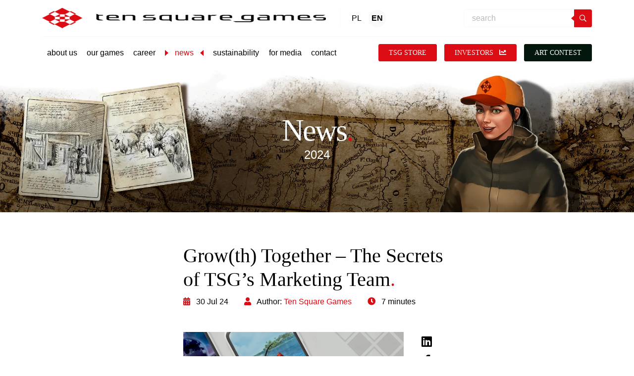

--- FILE ---
content_type: text/html; charset=UTF-8
request_url: https://tensquaregames.com/2024/07/30/growthtogether-the-secrets-of-tsgs-marketing-team/
body_size: 33519
content:
<!DOCTYPE html><html lang="en-US"><head><script data-no-optimize="1">var litespeed_docref=sessionStorage.getItem("litespeed_docref");litespeed_docref&&(Object.defineProperty(document,"referrer",{get:function(){return litespeed_docref}}),sessionStorage.removeItem("litespeed_docref"));</script> <meta charset="UTF-8"><meta name="viewport" content="width=device-width, initial-scale=1, shrink-to-fit=no"><link rel="apple-touch-icon-precomposed" sizes="57x57" href="https://tensquaregames.com/wp-content/themes/tsg/assets/images/icons/apple-touch-icon-57x57.png" /><link rel="apple-touch-icon-precomposed" sizes="114x114" href="https://tensquaregames.com/wp-content/themes/tsg/assets/images/icons/apple-touch-icon-114x114.png" /><link rel="apple-touch-icon-precomposed" sizes="72x72" href="https://tensquaregames.com/wp-content/themes/tsg/assets/images/icons/apple-touch-icon-72x72.png" /><link rel="apple-touch-icon-precomposed" sizes="144x144" href="https://tensquaregames.com/wp-content/themes/tsg/assets/images/icons/apple-touch-icon-144x144.png" /><link rel="apple-touch-icon-precomposed" sizes="60x60" href="https://tensquaregames.com/wp-content/themes/tsg/assets/images/icons/apple-touch-icon-60x60.png" /><link rel="apple-touch-icon-precomposed" sizes="120x120" href="https://tensquaregames.com/wp-content/themes/tsg/assets/images/icons/apple-touch-icon-120x120.png" /><link rel="apple-touch-icon-precomposed" sizes="76x76" href="https://tensquaregames.com/wp-content/themes/tsg/assets/images/icons/apple-touch-icon-76x76.png" /><link rel="apple-touch-icon-precomposed" sizes="152x152" href="https://tensquaregames.com/wp-content/themes/tsg/assets/images/icons/apple-touch-icon-152x152.png" /><link rel="icon" type="image/png" href="https://tensquaregames.com/wp-content/themes/tsg/assets/images/icons/favicon-196x196.png" sizes="196x196" /><link rel="icon" type="image/png" href="https://tensquaregames.com/wp-content/themes/tsg/assets/images/icons/favicon-96x96.png" sizes="96x96" /><link rel="icon" type="image/png" href="https://tensquaregames.com/wp-content/themes/tsg/assets/images/icons/favicon-32x32.png" sizes="32x32" /><link rel="icon" type="image/png" href="https://tensquaregames.com/wp-content/themes/tsg/assets/images/icons/favicon-16x16.png" sizes="16x16" /><link rel="icon" type="image/png" href="https://tensquaregames.com/wp-content/themes/tsg/assets/images/icons/favicon-128.png" sizes="128x128" /><meta name="application-name" content="&nbsp;" /><meta name="msapplication-TileColor" content="#FFFFFF" /><meta name="msapplication-TileImage" content="https://tensquaregames.com/wp-content/themes/tsg/assets/images/icons/mstile-144x144.png" /><meta name="msapplication-square70x70logo" content="https://tensquaregames.com/wp-content/themes/tsg/assets/images/icons/mstile-70x70.png" /><meta name="msapplication-square150x150logo" content="https://tensquaregames.com/wp-content/themes/tsg/assets/images/icons/mstile-150x150.png" /><meta name="msapplication-wide310x150logo" content="https://tensquaregames.com/wp-content/themes/tsg/assets/images/icons/mstile-310x150.png" /><meta name="msapplication-square310x310logo" content="https://tensquaregames.com/wp-content/themes/tsg/assets/images/icons/mstile-310x310.png" /> <script id="Cookiebot" type="litespeed/javascript" data-src="https://consent.cookiebot.com/uc.js" data-cbid="f80c77b1-4826-49f3-bb30-fa4826f9dfcb" data-blockingmode="auto"></script> <meta name='robots' content='index, follow, max-image-preview:large, max-snippet:-1, max-video-preview:-1' /><link rel="alternate" hreflang="pl" href="https://tensquaregames.com/pl/2024/07/30/growthtogether-the-secrets-of-tsgs-marketing-team/" /><link rel="alternate" hreflang="en" href="https://tensquaregames.com/2024/07/30/growthtogether-the-secrets-of-tsgs-marketing-team/" /><link rel="alternate" hreflang="x-default" href="https://tensquaregames.com/2024/07/30/growthtogether-the-secrets-of-tsgs-marketing-team/" /> <script data-cfasync="false" data-pagespeed-no-defer>var gtm4wp_datalayer_name = "dataLayer";
	var dataLayer = dataLayer || [];</script> <title>Grow(th) Together - The Secrets of TSG’s Marketing Team - Ten Square Games - one of the biggest mobile games development companies in Poland</title><link rel="canonical" href="https://tensquaregames.com/2024/07/30/growthtogether-the-secrets-of-tsgs-marketing-team/" /><meta property="og:locale" content="en_US" /><meta property="og:type" content="article" /><meta property="og:title" content="Grow(th) Together - The Secrets of TSG’s Marketing Team - Ten Square Games - one of the biggest mobile games development companies in Poland" /><meta property="og:description" content="The Growth Team at TSG thrives in a fast-paced, dynamic environment, continually driving user expansion across all our product teams. With 25 spec ialists working remotely worldwide, they are at the forefront of TSG’s growth. The team’s approach is diverse and innovative. From traditional ad campaigns to influencer marketing and in-game partnerships, they leverage a [&hellip;]" /><meta property="og:url" content="https://tensquaregames.com/2024/07/30/growthtogether-the-secrets-of-tsgs-marketing-team/" /><meta property="og:site_name" content="Ten Square Games - one of the biggest mobile games development companies in Poland" /><meta property="article:published_time" content="2024-07-30T09:49:35+00:00" /><meta property="article:modified_time" content="2026-01-21T13:19:50+00:00" /><meta property="og:image" content="https://tensquaregames.com/wp-content/uploads/2022/11/FB_1080x1080_growth.png" /><meta property="og:image:width" content="1080" /><meta property="og:image:height" content="1080" /><meta property="og:image:type" content="image/png" /><meta name="author" content="Ten Square Games" /><meta name="twitter:card" content="summary_large_image" /><meta name="twitter:label1" content="Written by" /><meta name="twitter:data1" content="Ten Square Games" /><meta name="twitter:label2" content="Est. reading time" /><meta name="twitter:data2" content="9 minutes" /> <script type="application/ld+json" class="yoast-schema-graph">{"@context":"https://schema.org","@graph":[{"@type":"Article","@id":"https://tensquaregames.com/2024/07/30/growthtogether-the-secrets-of-tsgs-marketing-team/#article","isPartOf":{"@id":"https://tensquaregames.com/2024/07/30/growthtogether-the-secrets-of-tsgs-marketing-team/"},"author":{"name":"Ten Square Games","@id":"https://tensquaregames.com/#/schema/person/c7417d3550f405f06356d4a0621a7312"},"headline":"Grow(th) Together &#8211; The Secrets of TSG’s Marketing Team","datePublished":"2024-07-30T09:49:35+00:00","dateModified":"2026-01-21T13:19:50+00:00","mainEntityOfPage":{"@id":"https://tensquaregames.com/2024/07/30/growthtogether-the-secrets-of-tsgs-marketing-team/"},"wordCount":1402,"image":{"@id":"https://tensquaregames.com/2024/07/30/growthtogether-the-secrets-of-tsgs-marketing-team/#primaryimage"},"thumbnailUrl":"https://tensquaregames.com/wp-content/uploads/2022/11/FB_1080x1080_growth.png","articleSection":{"0":"News","1":"News EN","3":"Work at TSG"},"inLanguage":"en-US"},{"@type":"WebPage","@id":"https://tensquaregames.com/2024/07/30/growthtogether-the-secrets-of-tsgs-marketing-team/","url":"https://tensquaregames.com/2024/07/30/growthtogether-the-secrets-of-tsgs-marketing-team/","name":"Grow(th) Together - The Secrets of TSG’s Marketing Team - Ten Square Games - one of the biggest mobile games development companies in Poland","isPartOf":{"@id":"https://tensquaregames.com/#website"},"primaryImageOfPage":{"@id":"https://tensquaregames.com/2024/07/30/growthtogether-the-secrets-of-tsgs-marketing-team/#primaryimage"},"image":{"@id":"https://tensquaregames.com/2024/07/30/growthtogether-the-secrets-of-tsgs-marketing-team/#primaryimage"},"thumbnailUrl":"https://tensquaregames.com/wp-content/uploads/2022/11/FB_1080x1080_growth.png","datePublished":"2024-07-30T09:49:35+00:00","dateModified":"2026-01-21T13:19:50+00:00","author":{"@id":"https://tensquaregames.com/#/schema/person/c7417d3550f405f06356d4a0621a7312"},"breadcrumb":{"@id":"https://tensquaregames.com/2024/07/30/growthtogether-the-secrets-of-tsgs-marketing-team/#breadcrumb"},"inLanguage":"en-US","potentialAction":[{"@type":"ReadAction","target":["https://tensquaregames.com/2024/07/30/growthtogether-the-secrets-of-tsgs-marketing-team/"]}]},{"@type":"ImageObject","inLanguage":"en-US","@id":"https://tensquaregames.com/2024/07/30/growthtogether-the-secrets-of-tsgs-marketing-team/#primaryimage","url":"https://tensquaregames.com/wp-content/uploads/2022/11/FB_1080x1080_growth.png","contentUrl":"https://tensquaregames.com/wp-content/uploads/2022/11/FB_1080x1080_growth.png","width":1080,"height":1080},{"@type":"BreadcrumbList","@id":"https://tensquaregames.com/2024/07/30/growthtogether-the-secrets-of-tsgs-marketing-team/#breadcrumb","itemListElement":[{"@type":"ListItem","position":1,"name":"Strona główna","item":"https://tensquaregames.com/"},{"@type":"ListItem","position":2,"name":"Grow(th) Together &#8211; The Secrets of TSG’s Marketing Team"}]},{"@type":"WebSite","@id":"https://tensquaregames.com/#website","url":"https://tensquaregames.com/","name":"Ten Square Games - one of the biggest mobile games development companies in Poland","description":"","potentialAction":[{"@type":"SearchAction","target":{"@type":"EntryPoint","urlTemplate":"https://tensquaregames.com/?s={search_term_string}"},"query-input":{"@type":"PropertyValueSpecification","valueRequired":true,"valueName":"search_term_string"}}],"inLanguage":"en-US"},{"@type":"Person","@id":"https://tensquaregames.com/#/schema/person/c7417d3550f405f06356d4a0621a7312","name":"Ten Square Games","image":{"@type":"ImageObject","inLanguage":"en-US","@id":"https://tensquaregames.com/#/schema/person/image/","url":"https://tensquaregames.com/wp-content/litespeed/avatar/335b653a8676753c50cdce62c982cb3b.jpg?ver=1769456198","contentUrl":"https://tensquaregames.com/wp-content/litespeed/avatar/335b653a8676753c50cdce62c982cb3b.jpg?ver=1769456198","caption":"Ten Square Games"},"url":"https://tensquaregames.com/author/janusz-dziemidowicz/"}]}</script> <link rel='dns-prefetch' href='//static.addtoany.com' /><link rel="alternate" title="oEmbed (JSON)" type="application/json+oembed" href="https://tensquaregames.com/wp-json/oembed/1.0/embed?url=https%3A%2F%2Ftensquaregames.com%2F2024%2F07%2F30%2Fgrowthtogether-the-secrets-of-tsgs-marketing-team%2F" /><link rel="alternate" title="oEmbed (XML)" type="text/xml+oembed" href="https://tensquaregames.com/wp-json/oembed/1.0/embed?url=https%3A%2F%2Ftensquaregames.com%2F2024%2F07%2F30%2Fgrowthtogether-the-secrets-of-tsgs-marketing-team%2F&#038;format=xml" /><style id='wp-img-auto-sizes-contain-inline-css' type='text/css'>img:is([sizes=auto i],[sizes^="auto," i]){contain-intrinsic-size:3000px 1500px}
/*# sourceURL=wp-img-auto-sizes-contain-inline-css */</style><style id="litespeed-ccss">ul{box-sizing:border-box}:root{--wp--preset--font-size--normal:16px;--wp--preset--font-size--huge:42px}:root{--wp--preset--aspect-ratio--square:1;--wp--preset--aspect-ratio--4-3:4/3;--wp--preset--aspect-ratio--3-4:3/4;--wp--preset--aspect-ratio--3-2:3/2;--wp--preset--aspect-ratio--2-3:2/3;--wp--preset--aspect-ratio--16-9:16/9;--wp--preset--aspect-ratio--9-16:9/16;--wp--preset--color--black:#000;--wp--preset--color--cyan-bluish-gray:#abb8c3;--wp--preset--color--white:#fff;--wp--preset--color--pale-pink:#f78da7;--wp--preset--color--vivid-red:#cf2e2e;--wp--preset--color--luminous-vivid-orange:#ff6900;--wp--preset--color--luminous-vivid-amber:#fcb900;--wp--preset--color--light-green-cyan:#7bdcb5;--wp--preset--color--vivid-green-cyan:#00d084;--wp--preset--color--pale-cyan-blue:#8ed1fc;--wp--preset--color--vivid-cyan-blue:#0693e3;--wp--preset--color--vivid-purple:#9b51e0;--wp--preset--gradient--vivid-cyan-blue-to-vivid-purple:linear-gradient(135deg,rgba(6,147,227,1) 0%,#9b51e0 100%);--wp--preset--gradient--light-green-cyan-to-vivid-green-cyan:linear-gradient(135deg,#7adcb4 0%,#00d082 100%);--wp--preset--gradient--luminous-vivid-amber-to-luminous-vivid-orange:linear-gradient(135deg,rgba(252,185,0,1) 0%,rgba(255,105,0,1) 100%);--wp--preset--gradient--luminous-vivid-orange-to-vivid-red:linear-gradient(135deg,rgba(255,105,0,1) 0%,#cf2e2e 100%);--wp--preset--gradient--very-light-gray-to-cyan-bluish-gray:linear-gradient(135deg,#eee 0%,#a9b8c3 100%);--wp--preset--gradient--cool-to-warm-spectrum:linear-gradient(135deg,#4aeadc 0%,#9778d1 20%,#cf2aba 40%,#ee2c82 60%,#fb6962 80%,#fef84c 100%);--wp--preset--gradient--blush-light-purple:linear-gradient(135deg,#ffceec 0%,#9896f0 100%);--wp--preset--gradient--blush-bordeaux:linear-gradient(135deg,#fecda5 0%,#fe2d2d 50%,#6b003e 100%);--wp--preset--gradient--luminous-dusk:linear-gradient(135deg,#ffcb70 0%,#c751c0 50%,#4158d0 100%);--wp--preset--gradient--pale-ocean:linear-gradient(135deg,#fff5cb 0%,#b6e3d4 50%,#33a7b5 100%);--wp--preset--gradient--electric-grass:linear-gradient(135deg,#caf880 0%,#71ce7e 100%);--wp--preset--gradient--midnight:linear-gradient(135deg,#020381 0%,#2874fc 100%);--wp--preset--font-size--small:13px;--wp--preset--font-size--medium:20px;--wp--preset--font-size--large:36px;--wp--preset--font-size--x-large:42px;--wp--preset--spacing--20:.44rem;--wp--preset--spacing--30:.67rem;--wp--preset--spacing--40:1rem;--wp--preset--spacing--50:1.5rem;--wp--preset--spacing--60:2.25rem;--wp--preset--spacing--70:3.38rem;--wp--preset--spacing--80:5.06rem;--wp--preset--shadow--natural:6px 6px 9px rgba(0,0,0,.2);--wp--preset--shadow--deep:12px 12px 50px rgba(0,0,0,.4);--wp--preset--shadow--sharp:6px 6px 0px rgba(0,0,0,.2);--wp--preset--shadow--outlined:6px 6px 0px -3px rgba(255,255,255,1),6px 6px rgba(0,0,0,1);--wp--preset--shadow--crisp:6px 6px 0px rgba(0,0,0,1)}.fab,.far,.fas{-moz-osx-font-smoothing:grayscale;-webkit-font-smoothing:antialiased;display:inline-block;font-style:normal;font-variant:normal;text-rendering:auto;line-height:1}.fa-calendar-alt:before{content:"\f073"}.fa-caret-down:before{content:"\f0d7"}.fa-caret-right:before{content:"\f0da"}.fa-clock:before{content:"\f017"}.fa-linkedin:before{content:"\f08c"}.fa-search:before{content:"\f002"}.fa-user:before{content:"\f007"}.fab{font-family:"Font Awesome 5 Brands"}.far{font-family:"Font Awesome 5 Pro"}.far{font-weight:400}.fas{font-family:"Font Awesome 5 Pro";font-weight:900}:root{--blue:#007bff;--indigo:#6610f2;--purple:#6f42c1;--pink:#e83e8c;--red:#dc3545;--orange:#fd7e14;--yellow:#ffc107;--green:#28a745;--teal:#20c997;--cyan:#17a2b8;--white:#fff;--gray:#6c757d;--gray-dark:#343a40;--primary:#db0c14;--secondary:#262262;--success:#718ac4;--info:#fff;--warning:#ffc107;--danger:#dc3545;--light:#fff;--dark:#000;--breakpoint-xs:0;--breakpoint-sm:576px;--breakpoint-md:768px;--breakpoint-lg:992px;--breakpoint-xl:1200px;--breakpoint-x2:1440px;--font-family-sans-serif:"Exo",-apple-system,BlinkMacSystemFont,"Segoe UI",Roboto,"Helvetica Neue",Arial,sans-serif,"Apple Color Emoji","Segoe UI Emoji","Segoe UI Symbol";--font-family-monospace:SFMono-Regular,Menlo,Monaco,Consolas,"Liberation Mono","Courier New",monospace}*,*:before,*:after{box-sizing:border-box}html{font-family:sans-serif;line-height:1.15;-webkit-text-size-adjust:100%}nav{display:block}body{margin:0;font-family:"Exo",-apple-system,BlinkMacSystemFont,"Segoe UI",Roboto,"Helvetica Neue",Arial,sans-serif,"Apple Color Emoji","Segoe UI Emoji","Segoe UI Symbol";font-size:1rem;font-weight:400;line-height:1.65;color:#000;text-align:left;background-color:#fff}h1,h4{margin-top:0;margin-bottom:.5rem}p{margin-top:0;margin-bottom:1rem}ul{margin-top:0;margin-bottom:1rem}strong{font-weight:bolder}a{color:#db0c14;text-decoration:none;background-color:transparent}img{vertical-align:middle;border-style:none}button{border-radius:0}input,button{margin:0;font-family:inherit;font-size:inherit;line-height:inherit}button,input{overflow:visible}button{text-transform:none}button,[type=button],[type=submit]{-webkit-appearance:button}button::-moz-focus-inner,[type=button]::-moz-focus-inner,[type=submit]::-moz-focus-inner{padding:0;border-style:none}::-webkit-file-upload-button{font:inherit;-webkit-appearance:button}h1,h4{margin-bottom:.5rem;font-weight:500;line-height:1.2}h1{font-size:3.5rem}h4{font-size:1.5rem}.img-fluid{max-width:100%;height:auto}.container{width:100%;padding-right:15px;padding-left:15px;margin-right:auto;margin-left:auto}@media (min-width:576px){.container{max-width:540px}}@media (min-width:768px){.container{max-width:720px}}@media (min-width:992px){.container{max-width:960px}}@media (min-width:1200px){.container{max-width:1140px}}.container-fluid{width:100%;padding-right:15px;padding-left:15px;margin-right:auto;margin-left:auto}@media (min-width:576px){.container{max-width:540px}}@media (min-width:768px){.container{max-width:720px}}@media (min-width:992px){.container{max-width:960px}}@media (min-width:1200px){.container{max-width:1140px}}.row{display:flex;flex-wrap:wrap;margin-right:-15px;margin-left:-15px}.col-12,.col-sm-1,.col-sm-11,.col-xl-8{position:relative;width:100%;padding-right:15px;padding-left:15px}.col-12{flex:0 0 100%;max-width:100%}@media (min-width:576px){.col-sm-1{flex:0 0 8.3333333333%;max-width:8.3333333333%}.col-sm-11{flex:0 0 91.6666666667%;max-width:91.6666666667%}}@media (min-width:1200px){.col-xl-8{flex:0 0 66.6666666667%;max-width:66.6666666667%}.offset-xl-1{margin-left:8.3333333333%}}.form-control{display:block;width:100%;height:calc(1.65em + 1.6rem + 2px);padding:.8rem 2.5rem;font-size:1rem;font-weight:400;line-height:1.65;color:#495057;background-color:#fff;background-clip:padding-box;border:1px solid #ced4da;border-radius:0}.form-control::-ms-expand{background-color:transparent;border:0}.form-control:-moz-focusring{color:transparent;text-shadow:0 0 0 #495057}.btn{display:inline-block;font-weight:600;color:#000;text-align:center;vertical-align:middle;background-color:transparent;border:1px solid transparent;padding:.8rem 2.5rem;font-size:1rem;line-height:1.65;border-radius:0}.btn-primary{color:#fff;background-color:#db0c14;border-color:#db0c14}.collapse:not(.show){display:none}.dropdown{position:relative}.dropdown-toggle{white-space:nowrap}.dropdown-toggle:after{display:inline-block;margin-left:.255em;vertical-align:.255em;content:"";border-top:.3em solid;border-right:.3em solid transparent;border-bottom:0;border-left:.3em solid transparent}.dropdown-menu{position:absolute;top:100%;left:0;z-index:1000;display:none;float:left;min-width:10rem;padding:.5rem 0;margin:.125rem 0 0;font-size:1rem;color:#000;text-align:left;list-style:none;background-color:#fff;background-clip:padding-box;border:1px solid rgba(0,0,0,.15);border-radius:0}.dropdown-item{display:block;width:100%;padding:.25rem 1.5rem;clear:both;font-weight:400;color:#212529;text-align:inherit;white-space:nowrap;background-color:transparent;border:0}.input-group{position:relative;display:flex;flex-wrap:wrap;align-items:stretch;width:100%}.input-group>.form-control{position:relative;flex:1 1 0%;min-width:0;margin-bottom:0}.input-group>.form-control:not(:last-child){border-top-right-radius:0;border-bottom-right-radius:0}.input-group-append{display:flex}.input-group-append .btn{position:relative;z-index:2}.input-group-append{margin-left:-1px}.input-group>.input-group-append>.btn{border-top-left-radius:0;border-bottom-left-radius:0}.nav-link{display:block;padding:.5rem 1rem}.navbar{position:relative;display:flex;flex-wrap:wrap;align-items:center;justify-content:space-between;padding:.5rem 1rem}.navbar .container{display:flex;flex-wrap:wrap;align-items:center;justify-content:space-between}.navbar-brand{display:inline-block;padding-top:.29375rem;padding-bottom:.29375rem;margin-right:1rem;font-size:1.25rem;line-height:inherit;white-space:nowrap}.navbar-nav{display:flex;flex-direction:column;padding-left:0;margin-bottom:0;list-style:none}.navbar-nav .nav-link{padding-right:0;padding-left:0}.navbar-nav .dropdown-menu{position:static;float:none}.navbar-text{display:inline-block;padding-top:.5rem;padding-bottom:.5rem}.navbar-collapse{flex-basis:100%;flex-grow:1;align-items:center}.navbar-toggler{padding:.25rem .75rem;font-size:1.25rem;line-height:1;background-color:transparent;border:1px solid transparent;border-radius:0}@media (max-width:991.98px){.navbar-expand-lg>.container{padding-right:0;padding-left:0}}@media (min-width:992px){.navbar-expand-lg{flex-flow:row nowrap;justify-content:flex-start}.navbar-expand-lg .navbar-nav{flex-direction:row}.navbar-expand-lg .navbar-nav .dropdown-menu{position:absolute}.navbar-expand-lg .navbar-nav .nav-link{padding-right:.5rem;padding-left:.5rem}.navbar-expand-lg>.container{flex-wrap:nowrap}.navbar-expand-lg .navbar-collapse{display:flex!important;flex-basis:auto}.navbar-expand-lg .navbar-toggler{display:none}}.text-primary{color:#db0c14!important}html{height:-webkit-fill-available}body{padding-top:60px}.btn.btn-primary{font-size:1.125rem;font-weight:700;padding:.8rem 2.7rem;color:#fff;text-transform:uppercase;border-radius:3px}.navbar-menu{overflow:visible;z-index:5;background-color:#fff;min-height:60px;position:absolute;top:0;left:0;right:0}.navbar-menu .navbar-brand{z-index:4;font-size:1rem;margin-right:.8rem;padding:0}.navbar-menu .navbar-brand .logo-big{display:none}.navbar-menu .navbar-brand .logo-small{max-height:40px}.navbar-menu .navbar-lang{border-left:1px solid #f9f9f9;padding:0 .8rem;margin-right:auto}.navbar-menu .link-lang{margin:0 3px;color:#000;padding:5px;border-radius:100%;height:35px;width:35px;display:flex;float:left;align-items:center;justify-content:center}.navbar-menu .link-lang.active{font-weight:700;background:#f9f9f9}.navbar-menu .search-form{position:absolute;top:60px;left:0;right:0;padding:10px 15px;background-color:#000;display:none;box-shadow:0px 40px 40px rgba(0,0,0,.2)}.navbar-menu .search-form .form-control{height:36px;padding:.5rem 1rem;border-right:0;position:relative;border-color:#f9f9f9;border-top-left-radius:4px;border-bottom-left-radius:4px}.navbar-menu .search-form .btn-shape{width:36px}.navbar-menu .btn-shape{font-size:.875rem;padding:5px;line-height:1;border-radius:3px;position:relative;z-index:1}.navbar-menu .btn-shape.btn-show-input{width:30px;height:30px;display:flex;align-items:center;justify-content:center}.navbar-menu .btn-shape:before{content:"";position:absolute;top:50%;left:-7px;border-right:7px solid #db0c14;border-top:6px solid transparent;border-bottom:6px solid transparent;transform:translateY(-50%)}.navbar-menu .btn-shape:after{content:"";position:absolute;top:50%;right:-7px;border-left:7px solid #db0c14;border-top:6px solid transparent;border-bottom:6px solid transparent;transform:translateY(-50%) translateX(-10px);opacity:0}.navbar-menu .btn-shape .far{position:relative}.navbar-menu .wrap-btn-mobi{border-right:1px solid #f9f9f9;padding:0 .8rem;margin-right:.8rem}.navbar-menu .navbar-collapse{position:absolute;top:0;left:0;width:100%;height:100vh;background:#252525;opacity:1;display:none;justify-content:flex-start;align-items:center;flex-direction:column;z-index:3;overflow-y:auto;padding-top:60px}.navbar-menu .btn-inv{padding:5px 20px;margin-left:20px;align-self:flex-start;font-family:"Bungee";font-weight:400}.navbar-menu .btn-inv img{max-width:18px;margin-top:-6px;margin-left:6px}.navbar-menu .navbar-nav{display:flex;justify-content:center;align-items:stretch;margin-right:0;margin-left:0;flex-direction:column;width:100%;margin-bottom:30px}.navbar-menu .navbar-nav .nav-item{position:relative}.navbar-menu .navbar-nav .nav-item.active .nav-link>span{position:relative;padding:0 20px}.navbar-menu .navbar-nav .nav-item.active .nav-link>span:first-child:before{content:"";position:absolute;top:50%;left:0;border-left:7px solid #db0c14;border-top:6px solid transparent;border-bottom:6px solid transparent;transform:translateY(-50%)}.navbar-menu .navbar-nav .nav-item.active .nav-link>span:first-child:after{content:"";position:absolute;top:50%;right:0;border-right:7px solid #db0c14;border-top:6px solid transparent;border-bottom:6px solid transparent;transform:translateY(-50%)}.navbar-menu .navbar-nav .nav-item:first-child .nav-link:after{content:"";position:absolute;top:0;left:0;right:0;border-top:1px solid rgba(255,255,255,.1)}.navbar-menu .navbar-nav .nav-link{padding:1.1rem 20px 1.1rem;line-height:1.2;font-size:1.125rem;color:#000;position:relative;font-weight:500;display:flex;flex-direction:column;align-items:center}.navbar-menu .navbar-nav .nav-link:before{content:"";position:absolute;bottom:0;left:0;right:0;border-bottom:1px solid rgba(255,255,255,.1)}.navbar-menu .navbar-nav .nav-link .fas{margin-top:0;margin-bottom:-1rem;color:#db0c14}.navbar-menu .dropdown-menu{border:0;box-shadow:0 0 30px -10px rgba(0,0,0,.2);margin-top:1.1rem}.navbar-menu .dropdown-menu .dropdown-item{padding-left:1rem}.navbar-menu .dropdown-menu .dropdown-item .fas{color:#db0c14;font-size:0}.navbar-menu .dropdown-toggle:after{display:none}.navbar-menu .navbar-toggler{display:flex;color:#fff;z-index:3;border:0;background-color:transparent;flex-direction:column;align-items:flex-start;justify-content:center;position:relative;padding:0}.navbar-menu .navbar-toggler .navbar-line{height:5px;margin:3px 0;display:block;background-color:#252525;width:30px}.navbar-menu .navbar-toggler .navbar-line:nth-child(3){position:relative;width:22px}.navbar-menu .navbar-toggler .navbar-line:nth-child(3):before{content:"";position:absolute;right:-10px;top:0;width:5px;height:5px;background-color:#db0c14;transform:rotateZ(45deg)}@media only screen and (min-width:576px){.navbar-menu .container{padding-left:15px;padding-right:15px}.navbar-menu .navbar-nav{max-width:540px}.navbar-menu .btn-inv{align-self:flex-start;margin-left:2.3rem}.navbar-menu .search-form{position:relative;left:auto;top:auto;display:block!important;background:0 0;padding:0;margin-right:1.4rem;box-shadow:none}.navbar-menu .wrap-btn-mobi{display:none}}@media only screen and (min-width:768px){.navbar-menu .navbar-nav{max-width:720px}.btn.btn-primary{font-size:.875rem}}@media only screen and (min-width:992px){body{padding-top:142px}.navbar-menu{padding-top:1rem;padding-bottom:1rem}.navbar-menu .container{flex-wrap:wrap}.navbar-menu .navbar-collapse{height:auto;width:auto;position:relative;top:auto;left:auto;bottom:auto;right:auto;padding-top:15px;margin-top:15px;border-top:1px solid #f9f9f9;background:0 0;overflow:unset;flex:0 1 100%;margin-left:0;margin-right:0;flex-direction:row;justify-content:space-between;align-items:center}.navbar-menu .navbar-collapse:before{content:none}.navbar-menu .navbar-nav{margin-top:0;margin-left:0;margin-bottom:0;flex-direction:row;max-width:none;padding-top:0;align-items:center;width:auto}.navbar-menu .navbar-nav .nav-link{padding:.5rem;color:#000;border-bottom:0;border-radius:5px;font-size:1rem}.navbar-menu .navbar-nav .nav-link:before,.navbar-menu .navbar-nav .nav-link:after{content:none}.navbar-menu .navbar-nav .nav-item{margin:0 .1rem}.navbar-menu .navbar-nav .nav-item.active .nav-link{color:#db0c14}.navbar-menu .navbar-toggler{display:none}.navbar-menu .navbar-brand{padding-right:10px}.navbar-menu .navbar-brand .logo-small{display:none}.navbar-menu .navbar-brand .logo-big{display:inline;max-height:42px}.navbar-menu .search-form{margin-right:0}.navbar-menu .btn-inv{font-size:.875rem}}@media only screen and (min-width:1440px){.container{max-width:1380px}}@media only screen and (min-width:1720px){.container{max-width:1660px}}body{position:relative}.container-header-nav{margin:0;padding:0;margin-bottom:15rem;position:relative}.container-header-nav .header-box{position:absolute;top:0;left:0;width:100%;height:100%;z-index:2;display:flex;align-items:center;justify-content:center;padding-bottom:5rem;flex-direction:column;flex:0 0 50%;max-width:50%;margin-left:25%}.container-header-nav .header-box h1{text-align:center;font-family:"Bungee";font-size:4.375rem;letter-spacing:-3px;line-height:.9}.container-header-nav .header-box h1.white{color:#fff}.container-header-nav .header-box h4.white{color:#fff}.container-header-nav .img-header{display:block;overflow:hidden;position:relative;width:100%}.container-header-nav .img-header:before{display:block;content:"";padding-top:22.39%}.container-header-nav .img-header img{object-fit:cover;height:100%;width:100%;position:absolute;top:0;left:0}.container-header-nav .img-header img.rwd-img{display:none}.container-header-nav.element-0{margin-bottom:0}.container-header-nav.element-0 .header-box{padding-bottom:0}@media only screen and (max-width:1439.98px){.container-header-nav .header-box{padding-bottom:3rem}.container-header-nav .header-box h1{font-size:3.9rem}}@media only screen and (max-width:1199.98px){.container-header-nav .header-box h1{font-size:3.275rem}.container-header-nav .img-header:before{padding-top:28.39%}}@media only screen and (max-width:991.98px){.container-header-nav .header-box{max-width:100%;flex:0 0 100%;margin-left:0}.container-header-nav .header-box h1{font-size:2.875rem}}@media only screen and (max-width:767.98px){.container-header-nav{margin-bottom:3rem}.container-header-nav .img-header{padding-bottom:3rem}.container-header-nav .header-box h1{font-size:2rem}}@media only screen and (max-width:575.98px){.container-header-nav{margin-bottom:2rem;height:calc(100vh - 60px);min-height:-webkit-fill-available}.container-header-nav .img-header{padding-bottom:0;height:calc(100vh - 60px);min-height:-webkit-fill-available}.container-header-nav .img-header:before{padding-top:none}.container-header-nav .img-header img{display:none}.container-header-nav .img-header img.rwd-img{display:block}.container-header-nav .header-box{padding-bottom:0}.container-header-nav .header-box h1{font-size:2rem;letter-spacing:-1px;padding-left:1rem;padding-right:1rem}.container-header-nav .header-box h4{font-size:1rem}}@media only screen and (max-width:1199.98px){.navbar-menu .dropdown-menu .dropdown-item{font-size:1rem;font-weight:500}.navbar-menu .btn-inv{margin:0}}.container-news-content{padding-top:4rem;padding-bottom:4rem}.container-news-content .news-header h1{font-size:2.5rem;font-family:"Bungee"}.container-news-content .news-info-bar{display:flex}.container-news-content .news-info-bar div{margin-right:2rem}.container-news-content .news-info-bar div .fas{color:#db0c14;margin-right:.5rem}.container-news-content .news-info-bar div a{color:#db0c14}.container-news-content .news-content{margin-top:3rem}.container-news-content .news-share-icons{display:flex;align-items:center;justify-content:flex-start;position:sticky;top:6rem;flex-direction:column;font-size:1.5rem;padding-right:2rem}.container-news-content .news-share-icons a{color:#000}@media only screen and (max-width:1199.98px){.container-news-content .news-header h1{font-size:2.2rem}}@media only screen and (max-width:767.98px){.container-news-content .news-header h1{font-size:1.8rem}.container-news-content .news-content{margin-top:1rem}}@media only screen and (max-width:575.98px){.container-news-content .news-header h1{font-size:1.5rem}.container-news-content .news-info-bar{flex-direction:column}.container-news-content .news-share-icons{top:auto;flex-direction:row;font-size:1.5rem;padding-right:0;margin-top:0;margin-bottom:1rem}.container-news-content .news-share-icons a{margin-right:2rem;background:#eee;width:40px;height:40px;display:flex;align-items:center;justify-content:center;font-size:1.2rem}}.navbar-menu{z-index:6}@media only screen and (max-width:991.98px){.container-header-nav{margin-bottom:6rem}}.navbar-menu .navbar-nav .nav-link{text-transform:lowercase}</style><link rel="preload" data-asynced="1" data-optimized="2" as="style" onload="this.onload=null;this.rel='stylesheet'" href="https://tensquaregames.com/wp-content/litespeed/css/15f36d110c85fe880706260d0ee965c9.css?ver=7c568" /><script data-optimized="1" type="litespeed/javascript" data-src="https://tensquaregames.com/wp-content/plugins/litespeed-cache/assets/js/css_async.min.js"></script> <style id='wp-block-gallery-inline-css' type='text/css'>.blocks-gallery-grid:not(.has-nested-images),.wp-block-gallery:not(.has-nested-images){display:flex;flex-wrap:wrap;list-style-type:none;margin:0;padding:0}.blocks-gallery-grid:not(.has-nested-images) .blocks-gallery-image,.blocks-gallery-grid:not(.has-nested-images) .blocks-gallery-item,.wp-block-gallery:not(.has-nested-images) .blocks-gallery-image,.wp-block-gallery:not(.has-nested-images) .blocks-gallery-item{display:flex;flex-direction:column;flex-grow:1;justify-content:center;margin:0 1em 1em 0;position:relative;width:calc(50% - 1em)}.blocks-gallery-grid:not(.has-nested-images) .blocks-gallery-image:nth-of-type(2n),.blocks-gallery-grid:not(.has-nested-images) .blocks-gallery-item:nth-of-type(2n),.wp-block-gallery:not(.has-nested-images) .blocks-gallery-image:nth-of-type(2n),.wp-block-gallery:not(.has-nested-images) .blocks-gallery-item:nth-of-type(2n){margin-right:0}.blocks-gallery-grid:not(.has-nested-images) .blocks-gallery-image figure,.blocks-gallery-grid:not(.has-nested-images) .blocks-gallery-item figure,.wp-block-gallery:not(.has-nested-images) .blocks-gallery-image figure,.wp-block-gallery:not(.has-nested-images) .blocks-gallery-item figure{align-items:flex-end;display:flex;height:100%;justify-content:flex-start;margin:0}.blocks-gallery-grid:not(.has-nested-images) .blocks-gallery-image img,.blocks-gallery-grid:not(.has-nested-images) .blocks-gallery-item img,.wp-block-gallery:not(.has-nested-images) .blocks-gallery-image img,.wp-block-gallery:not(.has-nested-images) .blocks-gallery-item img{display:block;height:auto;max-width:100%;width:auto}.blocks-gallery-grid:not(.has-nested-images) .blocks-gallery-image figcaption,.blocks-gallery-grid:not(.has-nested-images) .blocks-gallery-item figcaption,.wp-block-gallery:not(.has-nested-images) .blocks-gallery-image figcaption,.wp-block-gallery:not(.has-nested-images) .blocks-gallery-item figcaption{background:linear-gradient(0deg,#000000b3,#0000004d 70%,#0000);bottom:0;box-sizing:border-box;color:#fff;font-size:.8em;margin:0;max-height:100%;overflow:auto;padding:3em .77em .7em;position:absolute;text-align:center;width:100%;z-index:2}.blocks-gallery-grid:not(.has-nested-images) .blocks-gallery-image figcaption img,.blocks-gallery-grid:not(.has-nested-images) .blocks-gallery-item figcaption img,.wp-block-gallery:not(.has-nested-images) .blocks-gallery-image figcaption img,.wp-block-gallery:not(.has-nested-images) .blocks-gallery-item figcaption img{display:inline}.blocks-gallery-grid:not(.has-nested-images) figcaption,.wp-block-gallery:not(.has-nested-images) figcaption{flex-grow:1}.blocks-gallery-grid:not(.has-nested-images).is-cropped .blocks-gallery-image a,.blocks-gallery-grid:not(.has-nested-images).is-cropped .blocks-gallery-image img,.blocks-gallery-grid:not(.has-nested-images).is-cropped .blocks-gallery-item a,.blocks-gallery-grid:not(.has-nested-images).is-cropped .blocks-gallery-item img,.wp-block-gallery:not(.has-nested-images).is-cropped .blocks-gallery-image a,.wp-block-gallery:not(.has-nested-images).is-cropped .blocks-gallery-image img,.wp-block-gallery:not(.has-nested-images).is-cropped .blocks-gallery-item a,.wp-block-gallery:not(.has-nested-images).is-cropped .blocks-gallery-item img{flex:1;height:100%;object-fit:cover;width:100%}.blocks-gallery-grid:not(.has-nested-images).columns-1 .blocks-gallery-image,.blocks-gallery-grid:not(.has-nested-images).columns-1 .blocks-gallery-item,.wp-block-gallery:not(.has-nested-images).columns-1 .blocks-gallery-image,.wp-block-gallery:not(.has-nested-images).columns-1 .blocks-gallery-item{margin-right:0;width:100%}@media (min-width:600px){.blocks-gallery-grid:not(.has-nested-images).columns-3 .blocks-gallery-image,.blocks-gallery-grid:not(.has-nested-images).columns-3 .blocks-gallery-item,.wp-block-gallery:not(.has-nested-images).columns-3 .blocks-gallery-image,.wp-block-gallery:not(.has-nested-images).columns-3 .blocks-gallery-item{margin-right:1em;width:calc(33.33333% - .66667em)}.blocks-gallery-grid:not(.has-nested-images).columns-4 .blocks-gallery-image,.blocks-gallery-grid:not(.has-nested-images).columns-4 .blocks-gallery-item,.wp-block-gallery:not(.has-nested-images).columns-4 .blocks-gallery-image,.wp-block-gallery:not(.has-nested-images).columns-4 .blocks-gallery-item{margin-right:1em;width:calc(25% - .75em)}.blocks-gallery-grid:not(.has-nested-images).columns-5 .blocks-gallery-image,.blocks-gallery-grid:not(.has-nested-images).columns-5 .blocks-gallery-item,.wp-block-gallery:not(.has-nested-images).columns-5 .blocks-gallery-image,.wp-block-gallery:not(.has-nested-images).columns-5 .blocks-gallery-item{margin-right:1em;width:calc(20% - .8em)}.blocks-gallery-grid:not(.has-nested-images).columns-6 .blocks-gallery-image,.blocks-gallery-grid:not(.has-nested-images).columns-6 .blocks-gallery-item,.wp-block-gallery:not(.has-nested-images).columns-6 .blocks-gallery-image,.wp-block-gallery:not(.has-nested-images).columns-6 .blocks-gallery-item{margin-right:1em;width:calc(16.66667% - .83333em)}.blocks-gallery-grid:not(.has-nested-images).columns-7 .blocks-gallery-image,.blocks-gallery-grid:not(.has-nested-images).columns-7 .blocks-gallery-item,.wp-block-gallery:not(.has-nested-images).columns-7 .blocks-gallery-image,.wp-block-gallery:not(.has-nested-images).columns-7 .blocks-gallery-item{margin-right:1em;width:calc(14.28571% - .85714em)}.blocks-gallery-grid:not(.has-nested-images).columns-8 .blocks-gallery-image,.blocks-gallery-grid:not(.has-nested-images).columns-8 .blocks-gallery-item,.wp-block-gallery:not(.has-nested-images).columns-8 .blocks-gallery-image,.wp-block-gallery:not(.has-nested-images).columns-8 .blocks-gallery-item{margin-right:1em;width:calc(12.5% - .875em)}.blocks-gallery-grid:not(.has-nested-images).columns-1 .blocks-gallery-image:nth-of-type(1n),.blocks-gallery-grid:not(.has-nested-images).columns-1 .blocks-gallery-item:nth-of-type(1n),.blocks-gallery-grid:not(.has-nested-images).columns-2 .blocks-gallery-image:nth-of-type(2n),.blocks-gallery-grid:not(.has-nested-images).columns-2 .blocks-gallery-item:nth-of-type(2n),.blocks-gallery-grid:not(.has-nested-images).columns-3 .blocks-gallery-image:nth-of-type(3n),.blocks-gallery-grid:not(.has-nested-images).columns-3 .blocks-gallery-item:nth-of-type(3n),.blocks-gallery-grid:not(.has-nested-images).columns-4 .blocks-gallery-image:nth-of-type(4n),.blocks-gallery-grid:not(.has-nested-images).columns-4 .blocks-gallery-item:nth-of-type(4n),.blocks-gallery-grid:not(.has-nested-images).columns-5 .blocks-gallery-image:nth-of-type(5n),.blocks-gallery-grid:not(.has-nested-images).columns-5 .blocks-gallery-item:nth-of-type(5n),.blocks-gallery-grid:not(.has-nested-images).columns-6 .blocks-gallery-image:nth-of-type(6n),.blocks-gallery-grid:not(.has-nested-images).columns-6 .blocks-gallery-item:nth-of-type(6n),.blocks-gallery-grid:not(.has-nested-images).columns-7 .blocks-gallery-image:nth-of-type(7n),.blocks-gallery-grid:not(.has-nested-images).columns-7 .blocks-gallery-item:nth-of-type(7n),.blocks-gallery-grid:not(.has-nested-images).columns-8 .blocks-gallery-image:nth-of-type(8n),.blocks-gallery-grid:not(.has-nested-images).columns-8 .blocks-gallery-item:nth-of-type(8n),.wp-block-gallery:not(.has-nested-images).columns-1 .blocks-gallery-image:nth-of-type(1n),.wp-block-gallery:not(.has-nested-images).columns-1 .blocks-gallery-item:nth-of-type(1n),.wp-block-gallery:not(.has-nested-images).columns-2 .blocks-gallery-image:nth-of-type(2n),.wp-block-gallery:not(.has-nested-images).columns-2 .blocks-gallery-item:nth-of-type(2n),.wp-block-gallery:not(.has-nested-images).columns-3 .blocks-gallery-image:nth-of-type(3n),.wp-block-gallery:not(.has-nested-images).columns-3 .blocks-gallery-item:nth-of-type(3n),.wp-block-gallery:not(.has-nested-images).columns-4 .blocks-gallery-image:nth-of-type(4n),.wp-block-gallery:not(.has-nested-images).columns-4 .blocks-gallery-item:nth-of-type(4n),.wp-block-gallery:not(.has-nested-images).columns-5 .blocks-gallery-image:nth-of-type(5n),.wp-block-gallery:not(.has-nested-images).columns-5 .blocks-gallery-item:nth-of-type(5n),.wp-block-gallery:not(.has-nested-images).columns-6 .blocks-gallery-image:nth-of-type(6n),.wp-block-gallery:not(.has-nested-images).columns-6 .blocks-gallery-item:nth-of-type(6n),.wp-block-gallery:not(.has-nested-images).columns-7 .blocks-gallery-image:nth-of-type(7n),.wp-block-gallery:not(.has-nested-images).columns-7 .blocks-gallery-item:nth-of-type(7n),.wp-block-gallery:not(.has-nested-images).columns-8 .blocks-gallery-image:nth-of-type(8n),.wp-block-gallery:not(.has-nested-images).columns-8 .blocks-gallery-item:nth-of-type(8n){margin-right:0}}.blocks-gallery-grid:not(.has-nested-images) .blocks-gallery-image:last-child,.blocks-gallery-grid:not(.has-nested-images) .blocks-gallery-item:last-child,.wp-block-gallery:not(.has-nested-images) .blocks-gallery-image:last-child,.wp-block-gallery:not(.has-nested-images) .blocks-gallery-item:last-child{margin-right:0}.blocks-gallery-grid:not(.has-nested-images).alignleft,.blocks-gallery-grid:not(.has-nested-images).alignright,.wp-block-gallery:not(.has-nested-images).alignleft,.wp-block-gallery:not(.has-nested-images).alignright{max-width:420px;width:100%}.blocks-gallery-grid:not(.has-nested-images).aligncenter .blocks-gallery-item figure,.wp-block-gallery:not(.has-nested-images).aligncenter .blocks-gallery-item figure{justify-content:center}.wp-block-gallery:not(.is-cropped) .blocks-gallery-item{align-self:flex-start}figure.wp-block-gallery.has-nested-images{align-items:normal}.wp-block-gallery.has-nested-images figure.wp-block-image:not(#individual-image){margin:0;width:calc(50% - var(--wp--style--unstable-gallery-gap, 16px)/2)}.wp-block-gallery.has-nested-images figure.wp-block-image{box-sizing:border-box;display:flex;flex-direction:column;flex-grow:1;justify-content:center;max-width:100%;position:relative}.wp-block-gallery.has-nested-images figure.wp-block-image>a,.wp-block-gallery.has-nested-images figure.wp-block-image>div{flex-direction:column;flex-grow:1;margin:0}.wp-block-gallery.has-nested-images figure.wp-block-image img{display:block;height:auto;max-width:100%!important;width:auto}.wp-block-gallery.has-nested-images figure.wp-block-image figcaption,.wp-block-gallery.has-nested-images figure.wp-block-image:has(figcaption):before{bottom:0;left:0;max-height:100%;position:absolute;right:0}.wp-block-gallery.has-nested-images figure.wp-block-image:has(figcaption):before{backdrop-filter:blur(3px);content:"";height:100%;-webkit-mask-image:linear-gradient(0deg,#000 20%,#0000);mask-image:linear-gradient(0deg,#000 20%,#0000);max-height:40%;pointer-events:none}.wp-block-gallery.has-nested-images figure.wp-block-image figcaption{box-sizing:border-box;color:#fff;font-size:13px;margin:0;overflow:auto;padding:1em;text-align:center;text-shadow:0 0 1.5px #000}.wp-block-gallery.has-nested-images figure.wp-block-image figcaption::-webkit-scrollbar{height:12px;width:12px}.wp-block-gallery.has-nested-images figure.wp-block-image figcaption::-webkit-scrollbar-track{background-color:initial}.wp-block-gallery.has-nested-images figure.wp-block-image figcaption::-webkit-scrollbar-thumb{background-clip:padding-box;background-color:initial;border:3px solid #0000;border-radius:8px}.wp-block-gallery.has-nested-images figure.wp-block-image figcaption:focus-within::-webkit-scrollbar-thumb,.wp-block-gallery.has-nested-images figure.wp-block-image figcaption:focus::-webkit-scrollbar-thumb,.wp-block-gallery.has-nested-images figure.wp-block-image figcaption:hover::-webkit-scrollbar-thumb{background-color:#fffc}.wp-block-gallery.has-nested-images figure.wp-block-image figcaption{scrollbar-color:#0000 #0000;scrollbar-gutter:stable both-edges;scrollbar-width:thin}.wp-block-gallery.has-nested-images figure.wp-block-image figcaption:focus,.wp-block-gallery.has-nested-images figure.wp-block-image figcaption:focus-within,.wp-block-gallery.has-nested-images figure.wp-block-image figcaption:hover{scrollbar-color:#fffc #0000}.wp-block-gallery.has-nested-images figure.wp-block-image figcaption{will-change:transform}@media (hover:none){.wp-block-gallery.has-nested-images figure.wp-block-image figcaption{scrollbar-color:#fffc #0000}}.wp-block-gallery.has-nested-images figure.wp-block-image figcaption{background:linear-gradient(0deg,#0006,#0000)}.wp-block-gallery.has-nested-images figure.wp-block-image figcaption img{display:inline}.wp-block-gallery.has-nested-images figure.wp-block-image figcaption a{color:inherit}.wp-block-gallery.has-nested-images figure.wp-block-image.has-custom-border img{box-sizing:border-box}.wp-block-gallery.has-nested-images figure.wp-block-image.has-custom-border>a,.wp-block-gallery.has-nested-images figure.wp-block-image.has-custom-border>div,.wp-block-gallery.has-nested-images figure.wp-block-image.is-style-rounded>a,.wp-block-gallery.has-nested-images figure.wp-block-image.is-style-rounded>div{flex:1 1 auto}.wp-block-gallery.has-nested-images figure.wp-block-image.has-custom-border figcaption,.wp-block-gallery.has-nested-images figure.wp-block-image.is-style-rounded figcaption{background:none;color:inherit;flex:initial;margin:0;padding:10px 10px 9px;position:relative;text-shadow:none}.wp-block-gallery.has-nested-images figure.wp-block-image.has-custom-border:before,.wp-block-gallery.has-nested-images figure.wp-block-image.is-style-rounded:before{content:none}.wp-block-gallery.has-nested-images figcaption{flex-basis:100%;flex-grow:1;text-align:center}.wp-block-gallery.has-nested-images:not(.is-cropped) figure.wp-block-image:not(#individual-image){margin-bottom:auto;margin-top:0}.wp-block-gallery.has-nested-images.is-cropped figure.wp-block-image:not(#individual-image){align-self:inherit}.wp-block-gallery.has-nested-images.is-cropped figure.wp-block-image:not(#individual-image)>a,.wp-block-gallery.has-nested-images.is-cropped figure.wp-block-image:not(#individual-image)>div:not(.components-drop-zone){display:flex}.wp-block-gallery.has-nested-images.is-cropped figure.wp-block-image:not(#individual-image) a,.wp-block-gallery.has-nested-images.is-cropped figure.wp-block-image:not(#individual-image) img{flex:1 0 0%;height:100%;object-fit:cover;width:100%}.wp-block-gallery.has-nested-images.columns-1 figure.wp-block-image:not(#individual-image){width:100%}@media (min-width:600px){.wp-block-gallery.has-nested-images.columns-3 figure.wp-block-image:not(#individual-image){width:calc(33.33333% - var(--wp--style--unstable-gallery-gap, 16px)*.66667)}.wp-block-gallery.has-nested-images.columns-4 figure.wp-block-image:not(#individual-image){width:calc(25% - var(--wp--style--unstable-gallery-gap, 16px)*.75)}.wp-block-gallery.has-nested-images.columns-5 figure.wp-block-image:not(#individual-image){width:calc(20% - var(--wp--style--unstable-gallery-gap, 16px)*.8)}.wp-block-gallery.has-nested-images.columns-6 figure.wp-block-image:not(#individual-image){width:calc(16.66667% - var(--wp--style--unstable-gallery-gap, 16px)*.83333)}.wp-block-gallery.has-nested-images.columns-7 figure.wp-block-image:not(#individual-image){width:calc(14.28571% - var(--wp--style--unstable-gallery-gap, 16px)*.85714)}.wp-block-gallery.has-nested-images.columns-8 figure.wp-block-image:not(#individual-image){width:calc(12.5% - var(--wp--style--unstable-gallery-gap, 16px)*.875)}.wp-block-gallery.has-nested-images.columns-default figure.wp-block-image:not(#individual-image){width:calc(33.33% - var(--wp--style--unstable-gallery-gap, 16px)*.66667)}.wp-block-gallery.has-nested-images.columns-default figure.wp-block-image:not(#individual-image):first-child:nth-last-child(2),.wp-block-gallery.has-nested-images.columns-default figure.wp-block-image:not(#individual-image):first-child:nth-last-child(2)~figure.wp-block-image:not(#individual-image){width:calc(50% - var(--wp--style--unstable-gallery-gap, 16px)*.5)}.wp-block-gallery.has-nested-images.columns-default figure.wp-block-image:not(#individual-image):first-child:last-child{width:100%}}.wp-block-gallery.has-nested-images.alignleft,.wp-block-gallery.has-nested-images.alignright{max-width:420px;width:100%}.wp-block-gallery.has-nested-images.aligncenter{justify-content:center}
/*# sourceURL=https://tensquaregames.com/wp-includes/blocks/gallery/style.min.css */</style><style id='wp-block-image-inline-css' type='text/css'>.wp-block-image>a,.wp-block-image>figure>a{display:inline-block}.wp-block-image img{box-sizing:border-box;height:auto;max-width:100%;vertical-align:bottom}@media not (prefers-reduced-motion){.wp-block-image img.hide{visibility:hidden}.wp-block-image img.show{animation:show-content-image .4s}}.wp-block-image[style*=border-radius] img,.wp-block-image[style*=border-radius]>a{border-radius:inherit}.wp-block-image.has-custom-border img{box-sizing:border-box}.wp-block-image.aligncenter{text-align:center}.wp-block-image.alignfull>a,.wp-block-image.alignwide>a{width:100%}.wp-block-image.alignfull img,.wp-block-image.alignwide img{height:auto;width:100%}.wp-block-image .aligncenter,.wp-block-image .alignleft,.wp-block-image .alignright,.wp-block-image.aligncenter,.wp-block-image.alignleft,.wp-block-image.alignright{display:table}.wp-block-image .aligncenter>figcaption,.wp-block-image .alignleft>figcaption,.wp-block-image .alignright>figcaption,.wp-block-image.aligncenter>figcaption,.wp-block-image.alignleft>figcaption,.wp-block-image.alignright>figcaption{caption-side:bottom;display:table-caption}.wp-block-image .alignleft{float:left;margin:.5em 1em .5em 0}.wp-block-image .alignright{float:right;margin:.5em 0 .5em 1em}.wp-block-image .aligncenter{margin-left:auto;margin-right:auto}.wp-block-image :where(figcaption){margin-bottom:1em;margin-top:.5em}.wp-block-image.is-style-circle-mask img{border-radius:9999px}@supports ((-webkit-mask-image:none) or (mask-image:none)) or (-webkit-mask-image:none){.wp-block-image.is-style-circle-mask img{border-radius:0;-webkit-mask-image:url('data:image/svg+xml;utf8,<svg viewBox="0 0 100 100" xmlns="http://www.w3.org/2000/svg"><circle cx="50" cy="50" r="50"/></svg>');mask-image:url('data:image/svg+xml;utf8,<svg viewBox="0 0 100 100" xmlns="http://www.w3.org/2000/svg"><circle cx="50" cy="50" r="50"/></svg>');mask-mode:alpha;-webkit-mask-position:center;mask-position:center;-webkit-mask-repeat:no-repeat;mask-repeat:no-repeat;-webkit-mask-size:contain;mask-size:contain}}:root :where(.wp-block-image.is-style-rounded img,.wp-block-image .is-style-rounded img){border-radius:9999px}.wp-block-image figure{margin:0}.wp-lightbox-container{display:flex;flex-direction:column;position:relative}.wp-lightbox-container img{cursor:zoom-in}.wp-lightbox-container img:hover+button{opacity:1}.wp-lightbox-container button{align-items:center;backdrop-filter:blur(16px) saturate(180%);background-color:#5a5a5a40;border:none;border-radius:4px;cursor:zoom-in;display:flex;height:20px;justify-content:center;opacity:0;padding:0;position:absolute;right:16px;text-align:center;top:16px;width:20px;z-index:100}@media not (prefers-reduced-motion){.wp-lightbox-container button{transition:opacity .2s ease}}.wp-lightbox-container button:focus-visible{outline:3px auto #5a5a5a40;outline:3px auto -webkit-focus-ring-color;outline-offset:3px}.wp-lightbox-container button:hover{cursor:pointer;opacity:1}.wp-lightbox-container button:focus{opacity:1}.wp-lightbox-container button:focus,.wp-lightbox-container button:hover,.wp-lightbox-container button:not(:hover):not(:active):not(.has-background){background-color:#5a5a5a40;border:none}.wp-lightbox-overlay{box-sizing:border-box;cursor:zoom-out;height:100vh;left:0;overflow:hidden;position:fixed;top:0;visibility:hidden;width:100%;z-index:100000}.wp-lightbox-overlay .close-button{align-items:center;cursor:pointer;display:flex;justify-content:center;min-height:40px;min-width:40px;padding:0;position:absolute;right:calc(env(safe-area-inset-right) + 16px);top:calc(env(safe-area-inset-top) + 16px);z-index:5000000}.wp-lightbox-overlay .close-button:focus,.wp-lightbox-overlay .close-button:hover,.wp-lightbox-overlay .close-button:not(:hover):not(:active):not(.has-background){background:none;border:none}.wp-lightbox-overlay .lightbox-image-container{height:var(--wp--lightbox-container-height);left:50%;overflow:hidden;position:absolute;top:50%;transform:translate(-50%,-50%);transform-origin:top left;width:var(--wp--lightbox-container-width);z-index:9999999999}.wp-lightbox-overlay .wp-block-image{align-items:center;box-sizing:border-box;display:flex;height:100%;justify-content:center;margin:0;position:relative;transform-origin:0 0;width:100%;z-index:3000000}.wp-lightbox-overlay .wp-block-image img{height:var(--wp--lightbox-image-height);min-height:var(--wp--lightbox-image-height);min-width:var(--wp--lightbox-image-width);width:var(--wp--lightbox-image-width)}.wp-lightbox-overlay .wp-block-image figcaption{display:none}.wp-lightbox-overlay button{background:none;border:none}.wp-lightbox-overlay .scrim{background-color:#fff;height:100%;opacity:.9;position:absolute;width:100%;z-index:2000000}.wp-lightbox-overlay.active{visibility:visible}@media not (prefers-reduced-motion){.wp-lightbox-overlay.active{animation:turn-on-visibility .25s both}.wp-lightbox-overlay.active img{animation:turn-on-visibility .35s both}.wp-lightbox-overlay.show-closing-animation:not(.active){animation:turn-off-visibility .35s both}.wp-lightbox-overlay.show-closing-animation:not(.active) img{animation:turn-off-visibility .25s both}.wp-lightbox-overlay.zoom.active{animation:none;opacity:1;visibility:visible}.wp-lightbox-overlay.zoom.active .lightbox-image-container{animation:lightbox-zoom-in .4s}.wp-lightbox-overlay.zoom.active .lightbox-image-container img{animation:none}.wp-lightbox-overlay.zoom.active .scrim{animation:turn-on-visibility .4s forwards}.wp-lightbox-overlay.zoom.show-closing-animation:not(.active){animation:none}.wp-lightbox-overlay.zoom.show-closing-animation:not(.active) .lightbox-image-container{animation:lightbox-zoom-out .4s}.wp-lightbox-overlay.zoom.show-closing-animation:not(.active) .lightbox-image-container img{animation:none}.wp-lightbox-overlay.zoom.show-closing-animation:not(.active) .scrim{animation:turn-off-visibility .4s forwards}}@keyframes show-content-image{0%{visibility:hidden}99%{visibility:hidden}to{visibility:visible}}@keyframes turn-on-visibility{0%{opacity:0}to{opacity:1}}@keyframes turn-off-visibility{0%{opacity:1;visibility:visible}99%{opacity:0;visibility:visible}to{opacity:0;visibility:hidden}}@keyframes lightbox-zoom-in{0%{transform:translate(calc((-100vw + var(--wp--lightbox-scrollbar-width))/2 + var(--wp--lightbox-initial-left-position)),calc(-50vh + var(--wp--lightbox-initial-top-position))) scale(var(--wp--lightbox-scale))}to{transform:translate(-50%,-50%) scale(1)}}@keyframes lightbox-zoom-out{0%{transform:translate(-50%,-50%) scale(1);visibility:visible}99%{visibility:visible}to{transform:translate(calc((-100vw + var(--wp--lightbox-scrollbar-width))/2 + var(--wp--lightbox-initial-left-position)),calc(-50vh + var(--wp--lightbox-initial-top-position))) scale(var(--wp--lightbox-scale));visibility:hidden}}
/*# sourceURL=https://tensquaregames.com/wp-includes/blocks/image/style.min.css */</style><style id='wp-block-video-inline-css' type='text/css'>.wp-block-video{box-sizing:border-box}.wp-block-video video{height:auto;vertical-align:middle;width:100%}@supports (position:sticky){.wp-block-video [poster]{object-fit:cover}}.wp-block-video.aligncenter{text-align:center}.wp-block-video :where(figcaption){margin-bottom:1em;margin-top:.5em}
/*# sourceURL=https://tensquaregames.com/wp-includes/blocks/video/style.min.css */</style><style id='wp-block-columns-inline-css' type='text/css'>.wp-block-columns{box-sizing:border-box;display:flex;flex-wrap:wrap!important}@media (min-width:782px){.wp-block-columns{flex-wrap:nowrap!important}}.wp-block-columns{align-items:normal!important}.wp-block-columns.are-vertically-aligned-top{align-items:flex-start}.wp-block-columns.are-vertically-aligned-center{align-items:center}.wp-block-columns.are-vertically-aligned-bottom{align-items:flex-end}@media (max-width:781px){.wp-block-columns:not(.is-not-stacked-on-mobile)>.wp-block-column{flex-basis:100%!important}}@media (min-width:782px){.wp-block-columns:not(.is-not-stacked-on-mobile)>.wp-block-column{flex-basis:0;flex-grow:1}.wp-block-columns:not(.is-not-stacked-on-mobile)>.wp-block-column[style*=flex-basis]{flex-grow:0}}.wp-block-columns.is-not-stacked-on-mobile{flex-wrap:nowrap!important}.wp-block-columns.is-not-stacked-on-mobile>.wp-block-column{flex-basis:0;flex-grow:1}.wp-block-columns.is-not-stacked-on-mobile>.wp-block-column[style*=flex-basis]{flex-grow:0}:where(.wp-block-columns){margin-bottom:1.75em}:where(.wp-block-columns.has-background){padding:1.25em 2.375em}.wp-block-column{flex-grow:1;min-width:0;overflow-wrap:break-word;word-break:break-word}.wp-block-column.is-vertically-aligned-top{align-self:flex-start}.wp-block-column.is-vertically-aligned-center{align-self:center}.wp-block-column.is-vertically-aligned-bottom{align-self:flex-end}.wp-block-column.is-vertically-aligned-stretch{align-self:stretch}.wp-block-column.is-vertically-aligned-bottom,.wp-block-column.is-vertically-aligned-center,.wp-block-column.is-vertically-aligned-top{width:100%}
/*# sourceURL=https://tensquaregames.com/wp-includes/blocks/columns/style.min.css */</style><style id='wp-block-spacer-inline-css' type='text/css'>.wp-block-spacer{clear:both}
/*# sourceURL=https://tensquaregames.com/wp-includes/blocks/spacer/style.min.css */</style><style id='global-styles-inline-css' type='text/css'>:root{--wp--preset--aspect-ratio--square: 1;--wp--preset--aspect-ratio--4-3: 4/3;--wp--preset--aspect-ratio--3-4: 3/4;--wp--preset--aspect-ratio--3-2: 3/2;--wp--preset--aspect-ratio--2-3: 2/3;--wp--preset--aspect-ratio--16-9: 16/9;--wp--preset--aspect-ratio--9-16: 9/16;--wp--preset--color--black: #000000;--wp--preset--color--cyan-bluish-gray: #abb8c3;--wp--preset--color--white: #ffffff;--wp--preset--color--pale-pink: #f78da7;--wp--preset--color--vivid-red: #cf2e2e;--wp--preset--color--luminous-vivid-orange: #ff6900;--wp--preset--color--luminous-vivid-amber: #fcb900;--wp--preset--color--light-green-cyan: #7bdcb5;--wp--preset--color--vivid-green-cyan: #00d084;--wp--preset--color--pale-cyan-blue: #8ed1fc;--wp--preset--color--vivid-cyan-blue: #0693e3;--wp--preset--color--vivid-purple: #9b51e0;--wp--preset--gradient--vivid-cyan-blue-to-vivid-purple: linear-gradient(135deg,rgb(6,147,227) 0%,rgb(155,81,224) 100%);--wp--preset--gradient--light-green-cyan-to-vivid-green-cyan: linear-gradient(135deg,rgb(122,220,180) 0%,rgb(0,208,130) 100%);--wp--preset--gradient--luminous-vivid-amber-to-luminous-vivid-orange: linear-gradient(135deg,rgb(252,185,0) 0%,rgb(255,105,0) 100%);--wp--preset--gradient--luminous-vivid-orange-to-vivid-red: linear-gradient(135deg,rgb(255,105,0) 0%,rgb(207,46,46) 100%);--wp--preset--gradient--very-light-gray-to-cyan-bluish-gray: linear-gradient(135deg,rgb(238,238,238) 0%,rgb(169,184,195) 100%);--wp--preset--gradient--cool-to-warm-spectrum: linear-gradient(135deg,rgb(74,234,220) 0%,rgb(151,120,209) 20%,rgb(207,42,186) 40%,rgb(238,44,130) 60%,rgb(251,105,98) 80%,rgb(254,248,76) 100%);--wp--preset--gradient--blush-light-purple: linear-gradient(135deg,rgb(255,206,236) 0%,rgb(152,150,240) 100%);--wp--preset--gradient--blush-bordeaux: linear-gradient(135deg,rgb(254,205,165) 0%,rgb(254,45,45) 50%,rgb(107,0,62) 100%);--wp--preset--gradient--luminous-dusk: linear-gradient(135deg,rgb(255,203,112) 0%,rgb(199,81,192) 50%,rgb(65,88,208) 100%);--wp--preset--gradient--pale-ocean: linear-gradient(135deg,rgb(255,245,203) 0%,rgb(182,227,212) 50%,rgb(51,167,181) 100%);--wp--preset--gradient--electric-grass: linear-gradient(135deg,rgb(202,248,128) 0%,rgb(113,206,126) 100%);--wp--preset--gradient--midnight: linear-gradient(135deg,rgb(2,3,129) 0%,rgb(40,116,252) 100%);--wp--preset--font-size--small: 13px;--wp--preset--font-size--medium: 20px;--wp--preset--font-size--large: 36px;--wp--preset--font-size--x-large: 42px;--wp--preset--spacing--20: 0.44rem;--wp--preset--spacing--30: 0.67rem;--wp--preset--spacing--40: 1rem;--wp--preset--spacing--50: 1.5rem;--wp--preset--spacing--60: 2.25rem;--wp--preset--spacing--70: 3.38rem;--wp--preset--spacing--80: 5.06rem;--wp--preset--shadow--natural: 6px 6px 9px rgba(0, 0, 0, 0.2);--wp--preset--shadow--deep: 12px 12px 50px rgba(0, 0, 0, 0.4);--wp--preset--shadow--sharp: 6px 6px 0px rgba(0, 0, 0, 0.2);--wp--preset--shadow--outlined: 6px 6px 0px -3px rgb(255, 255, 255), 6px 6px rgb(0, 0, 0);--wp--preset--shadow--crisp: 6px 6px 0px rgb(0, 0, 0);}:where(.is-layout-flex){gap: 0.5em;}:where(.is-layout-grid){gap: 0.5em;}body .is-layout-flex{display: flex;}.is-layout-flex{flex-wrap: wrap;align-items: center;}.is-layout-flex > :is(*, div){margin: 0;}body .is-layout-grid{display: grid;}.is-layout-grid > :is(*, div){margin: 0;}:where(.wp-block-columns.is-layout-flex){gap: 2em;}:where(.wp-block-columns.is-layout-grid){gap: 2em;}:where(.wp-block-post-template.is-layout-flex){gap: 1.25em;}:where(.wp-block-post-template.is-layout-grid){gap: 1.25em;}.has-black-color{color: var(--wp--preset--color--black) !important;}.has-cyan-bluish-gray-color{color: var(--wp--preset--color--cyan-bluish-gray) !important;}.has-white-color{color: var(--wp--preset--color--white) !important;}.has-pale-pink-color{color: var(--wp--preset--color--pale-pink) !important;}.has-vivid-red-color{color: var(--wp--preset--color--vivid-red) !important;}.has-luminous-vivid-orange-color{color: var(--wp--preset--color--luminous-vivid-orange) !important;}.has-luminous-vivid-amber-color{color: var(--wp--preset--color--luminous-vivid-amber) !important;}.has-light-green-cyan-color{color: var(--wp--preset--color--light-green-cyan) !important;}.has-vivid-green-cyan-color{color: var(--wp--preset--color--vivid-green-cyan) !important;}.has-pale-cyan-blue-color{color: var(--wp--preset--color--pale-cyan-blue) !important;}.has-vivid-cyan-blue-color{color: var(--wp--preset--color--vivid-cyan-blue) !important;}.has-vivid-purple-color{color: var(--wp--preset--color--vivid-purple) !important;}.has-black-background-color{background-color: var(--wp--preset--color--black) !important;}.has-cyan-bluish-gray-background-color{background-color: var(--wp--preset--color--cyan-bluish-gray) !important;}.has-white-background-color{background-color: var(--wp--preset--color--white) !important;}.has-pale-pink-background-color{background-color: var(--wp--preset--color--pale-pink) !important;}.has-vivid-red-background-color{background-color: var(--wp--preset--color--vivid-red) !important;}.has-luminous-vivid-orange-background-color{background-color: var(--wp--preset--color--luminous-vivid-orange) !important;}.has-luminous-vivid-amber-background-color{background-color: var(--wp--preset--color--luminous-vivid-amber) !important;}.has-light-green-cyan-background-color{background-color: var(--wp--preset--color--light-green-cyan) !important;}.has-vivid-green-cyan-background-color{background-color: var(--wp--preset--color--vivid-green-cyan) !important;}.has-pale-cyan-blue-background-color{background-color: var(--wp--preset--color--pale-cyan-blue) !important;}.has-vivid-cyan-blue-background-color{background-color: var(--wp--preset--color--vivid-cyan-blue) !important;}.has-vivid-purple-background-color{background-color: var(--wp--preset--color--vivid-purple) !important;}.has-black-border-color{border-color: var(--wp--preset--color--black) !important;}.has-cyan-bluish-gray-border-color{border-color: var(--wp--preset--color--cyan-bluish-gray) !important;}.has-white-border-color{border-color: var(--wp--preset--color--white) !important;}.has-pale-pink-border-color{border-color: var(--wp--preset--color--pale-pink) !important;}.has-vivid-red-border-color{border-color: var(--wp--preset--color--vivid-red) !important;}.has-luminous-vivid-orange-border-color{border-color: var(--wp--preset--color--luminous-vivid-orange) !important;}.has-luminous-vivid-amber-border-color{border-color: var(--wp--preset--color--luminous-vivid-amber) !important;}.has-light-green-cyan-border-color{border-color: var(--wp--preset--color--light-green-cyan) !important;}.has-vivid-green-cyan-border-color{border-color: var(--wp--preset--color--vivid-green-cyan) !important;}.has-pale-cyan-blue-border-color{border-color: var(--wp--preset--color--pale-cyan-blue) !important;}.has-vivid-cyan-blue-border-color{border-color: var(--wp--preset--color--vivid-cyan-blue) !important;}.has-vivid-purple-border-color{border-color: var(--wp--preset--color--vivid-purple) !important;}.has-vivid-cyan-blue-to-vivid-purple-gradient-background{background: var(--wp--preset--gradient--vivid-cyan-blue-to-vivid-purple) !important;}.has-light-green-cyan-to-vivid-green-cyan-gradient-background{background: var(--wp--preset--gradient--light-green-cyan-to-vivid-green-cyan) !important;}.has-luminous-vivid-amber-to-luminous-vivid-orange-gradient-background{background: var(--wp--preset--gradient--luminous-vivid-amber-to-luminous-vivid-orange) !important;}.has-luminous-vivid-orange-to-vivid-red-gradient-background{background: var(--wp--preset--gradient--luminous-vivid-orange-to-vivid-red) !important;}.has-very-light-gray-to-cyan-bluish-gray-gradient-background{background: var(--wp--preset--gradient--very-light-gray-to-cyan-bluish-gray) !important;}.has-cool-to-warm-spectrum-gradient-background{background: var(--wp--preset--gradient--cool-to-warm-spectrum) !important;}.has-blush-light-purple-gradient-background{background: var(--wp--preset--gradient--blush-light-purple) !important;}.has-blush-bordeaux-gradient-background{background: var(--wp--preset--gradient--blush-bordeaux) !important;}.has-luminous-dusk-gradient-background{background: var(--wp--preset--gradient--luminous-dusk) !important;}.has-pale-ocean-gradient-background{background: var(--wp--preset--gradient--pale-ocean) !important;}.has-electric-grass-gradient-background{background: var(--wp--preset--gradient--electric-grass) !important;}.has-midnight-gradient-background{background: var(--wp--preset--gradient--midnight) !important;}.has-small-font-size{font-size: var(--wp--preset--font-size--small) !important;}.has-medium-font-size{font-size: var(--wp--preset--font-size--medium) !important;}.has-large-font-size{font-size: var(--wp--preset--font-size--large) !important;}.has-x-large-font-size{font-size: var(--wp--preset--font-size--x-large) !important;}
:where(.wp-block-columns.is-layout-flex){gap: 2em;}:where(.wp-block-columns.is-layout-grid){gap: 2em;}
/*# sourceURL=global-styles-inline-css */</style><style id='core-block-supports-inline-css' type='text/css'>.wp-block-gallery.wp-block-gallery-1{--wp--style--unstable-gallery-gap:var( --wp--style--gallery-gap-default, var( --gallery-block--gutter-size, var( --wp--style--block-gap, 0.5em ) ) );gap:var( --wp--style--gallery-gap-default, var( --gallery-block--gutter-size, var( --wp--style--block-gap, 0.5em ) ) );}.wp-block-gallery.wp-block-gallery-2{--wp--style--unstable-gallery-gap:var( --wp--style--gallery-gap-default, var( --gallery-block--gutter-size, var( --wp--style--block-gap, 0.5em ) ) );gap:var( --wp--style--gallery-gap-default, var( --gallery-block--gutter-size, var( --wp--style--block-gap, 0.5em ) ) );}.wp-container-core-columns-is-layout-9d6595d7{flex-wrap:nowrap;}.wp-block-gallery.wp-block-gallery-3{--wp--style--unstable-gallery-gap:var( --wp--style--gallery-gap-default, var( --gallery-block--gutter-size, var( --wp--style--block-gap, 0.5em ) ) );gap:var( --wp--style--gallery-gap-default, var( --gallery-block--gutter-size, var( --wp--style--block-gap, 0.5em ) ) );}
/*# sourceURL=core-block-supports-inline-css */</style><style id='classic-theme-styles-inline-css' type='text/css'>/*! This file is auto-generated */
.wp-block-button__link{color:#fff;background-color:#32373c;border-radius:9999px;box-shadow:none;text-decoration:none;padding:calc(.667em + 2px) calc(1.333em + 2px);font-size:1.125em}.wp-block-file__button{background:#32373c;color:#fff;text-decoration:none}
/*# sourceURL=/wp-includes/css/classic-themes.min.css */</style><style id='addtoany-inline-css' type='text/css'>.addtoany_list { text-align:center; }
/*# sourceURL=addtoany-inline-css */</style> <script type="litespeed/javascript" data-src="https://tensquaregames.com/wp-includes/js/jquery/jquery.min.js" id="jquery-core-js"></script> <script id="addtoany-core-js-before" type="litespeed/javascript">window.a2a_config=window.a2a_config||{};a2a_config.callbacks=[];a2a_config.overlays=[];a2a_config.templates={}</script> <script type="text/javascript" defer src="https://static.addtoany.com/menu/page.js" id="addtoany-core-js"></script> <link rel="https://api.w.org/" href="https://tensquaregames.com/wp-json/" /><link rel="alternate" title="JSON" type="application/json" href="https://tensquaregames.com/wp-json/wp/v2/posts/14248" /><link rel="EditURI" type="application/rsd+xml" title="RSD" href="https://tensquaregames.com/xmlrpc.php?rsd" /><meta name="generator" content="WordPress 6.9" /><link rel='shortlink' href='https://tensquaregames.com/?p=14248' /><meta name="generator" content="WPML ver:4.8.6 stt:1,40;" /> <script data-cfasync="false" data-pagespeed-no-defer type="text/javascript">var dataLayer_content = {"pagePostType":"post","pagePostType2":"single-post","pageCategory":["news-2","news-en","uncategorized","work-at-tsg"],"pagePostAuthor":"Ten Square Games"};
	dataLayer.push( dataLayer_content );</script> <script data-cfasync="false" data-pagespeed-no-defer type="text/javascript">(function(w,d,s,l,i){w[l]=w[l]||[];w[l].push({'gtm.start':
new Date().getTime(),event:'gtm.js'});var f=d.getElementsByTagName(s)[0],
j=d.createElement(s),dl=l!='dataLayer'?'&l='+l:'';j.async=true;j.src=
'//www.googletagmanager.com/gtm.js?id='+i+dl;f.parentNode.insertBefore(j,f);
})(window,document,'script','dataLayer','GTM-NHZXNF8');</script> <style type="text/css" id="wp-custom-css">.navbar-menu .navbar-nav .nav-link{text-transform:lowercase;}
.center-item .wp-block-image{margin-bottom:0;}
.wp-block-image.img-fluid img{height:auto;max-width:100%;}
.center-wrapper .center-item .wp-block-group.images-wrapper{display:block;align-items:inherit;justify-content:inherit;margin-bottom:0;}
.center-wrapper .center-item .wp-block-group.images-wrapper .wp-block-group__inner-container{display:flex;align-items:flex-start;justify-content:center;margin-bottom:3rem;}
.chartjs-render-monitor{margin-bottom:3rem;}
.wp-block-image.h-auto > img{height:auto;}
@media (max-width:767px){
	.center-wrapper .center-item .wp-block-group.images-wrapper .wp-block-group__inner-container{display:block;margin-bottom:0;}
	.center-wrapper .center-item .wp-block-group.images-wrapper .wp-block-group__inner-container > *{margin-bottom:3rem;}
	.center-wrapper .center-item .wp-block-group.images-wrapper .wp-block-group__inner-container .wp-block-image img{margin-bottom:0;}
}
/* THE Cityboard CSS */
.swiper-career .swiper-pagination {
	bottom: 0 !important;
}
.swiper-career {
	padding-bottom: 20px;
}

#selected-posts::before {
	display: none;
}

.slider-yt .embed-responsive {
	max-width: 100%;
	margin: 0 !important;
	width: 100% !important;
}

.slider-yt {
	padding-bottom: 20px; 
	position: relative;
	overflow: hidden;
	padding-left: 40px;
	padding-right: 40px;

}

.slider-yt .swiper-wrapper {
	position: relative;
	padding-bottom: 20px;

}

.slider-yt .swiper-button-next-yt, .slider-yt .swiper-button-prev-yt {
	position: absolute;
	top: 40%;
	right: 0;
	z-index: 999;
	font-size: 30px;
	transform: translateY(-50%);
	line-height: 1;
	padding: 10px 20px 10px 10px;
	background: none;
	cursor: pointer
}

.slider-yt .swiper-button-prev-yt {
	left: 0;
	right: auto;
}

.add-space-on-top {
	margin-top: 80px;
}

body.page-template-page-contest .navbar-menu .navbar-collapse.menu-show {
	background-color: #03170C;
}


#results .slider-content img {
	max-height: 60vh;
	object-fit: contain;
	max-width: 90%;
}

#results .swiper-wrapper {
	align-items: center;
}
 
.navbar .emaillist {
	display: none !important;
}

html:lang(pl-PL) .es_subscription_message  .en {
  display: none;
}

html:lang(en-US) .es_subscription_message  .pl {
  display: none;
}


.policy {
	max-width: 1000px;
	display: block;
	margin: 0 auto;
}
.policy h2 {
	font-size: 30px;
	margin-top: 30px;
	margin-bottom: 10px;
	text-align: center;
	width: 100%;
}

.embed-responsive {
	background: #f9f9f9;
	position: relative;
}

.embed-responsive .cookieconsent-optout-marketing {
	position: absolute;
	top: 50%;
	left: 50%;
	width: 100%;
	transform: translateX(-50%) translateY(-50%);
	text-align: center;
	max-width: 460px;
}

.embed-responsive .cookieconsent-optout-marketing a {
	display: block;
 font-weight: 500;
}

.embed-responsive .cookieconsent-optout-marketing::before {
	background-image: url("data:image/svg+xml,%3Csvg xmlns='http://www.w3.org/2000/svg' height='48' viewBox='0 -960 960 960' width='48'%3E%3Cpath d='m40-120 440-760 440 760H40Zm104-60h672L480-760 144-180Zm340.175-57q12.825 0 21.325-8.675 8.5-8.676 8.5-21.5 0-12.825-8.675-21.325-8.676-8.5-21.5-8.5-12.825 0-21.325 8.675-8.5 8.676-8.5 21.5 0 12.825 8.675 21.325 8.676 8.5 21.5 8.5ZM454-348h60v-224h-60v224Zm26-122Z'/%3E%3C/svg%3E");
	content: "";
	height: 50px;
	display: block;
	background-image: contain;
	background-repeat: no-repeat;
	background-position: center;
	width: 100%;
	margin-bottom: 10px;
}

@media only screen and (max-width: 575.98px) {
	.row-tiles .col-tile-item .cti-right .swiper-slide::before {
	padding-top: 0;
}
}

.emaillist {
	background: #eee;
	padding: 30px 40px;
	width: 100%;
	max-width: 1080px;
	margin: 0 auto;
	margin-bottom: 50px;
	border-radius: 5px;
}


.emaillist .es-list div {
	display: inline-block;
	margin-right:15px;

}

.emaillist .es-list div span {
	border: 1px solid rgb(143 143 143);
	padding: 5px 10px;
	border-radius: 5px;
	font-weight: 500;
	transition: .3s;
}

.emaillist .es-list div input {
	display: none;
}

.emaillist .es-list div input:checked + span, .emaillist .es-list div span:hover {
	background: rgb(143 143 143);
	color: white;
	cursor: pointer;
}

.emaillist .es-email  {
	background: white !important;
	width: 400px !important;
}

.emaillist input[type=submit] {
	background: #db0c14 !important;
	border-radius: 3px !important;
	font-weight: 500
}

.es-field-label {
	line-height: 1.3;
}
.emaillist font[size="1"] {
	font-size: 12px;
}

.es_subscription_message {
	text-align: center !important;
}

.es_subscription_message.success {
	color: black !important;
}

.content-block {
	font-size: 18px !important;
	text-align: center;
	margin: 0 auto 5vw;
	max-width: 1100px;
}


.wrapper-carbon {
	justify-content: space-evenly;
	gap: 30px;
}
.wrapper-carbon .box-carbon {
	margin: 0 !important;
}

#partners {
	display: block !important;
	margin-top: 70px;
	margin-bottom: 70px;
}
#partners h2 {
	margin-bottom: 40px;
}

#partners .partners-list {
	display: flex;
	gap: 50px;
}


#partners .partners-list .partner {
	width: calc(100% / 3);
	    border: 1px solid #DEDEDE;
	padding: 20px;
}

#partners .partners-list .partner strong {
	text-align: center;
	display: block;
	margin-top: 10px;
	margin-bottom: 10px;
	font-size: 18px;
}

#partners .partners-list .partner img {
	width: 100%;
	height: auto;
	aspect-ratio: 2/1;
	object-fit: contain;
}
@media only screen and (max-width: 1000px) {
	#partners .partners-list {
		flex-wrap: wrap;
	}
	
	#partners .partners-list .partner {
		width: 100%;
	}
}
.container-calendar-header .table tbody td .event:nth-of-type(2) {
  left: 3rem;
}
.container-calendar-header .table tbody td .event:nth-of-type(3) {
  left: 5rem;
}
@media only screen and (max-width: 1199.98px) {
	.container-calendar-header .table tbody td .event:nth-of-type(2) {
  left: 39px;
}
.container-calendar-header .table tbody td .event:nth-of-type(3) {
  left: 69px;;
}
}
	@media only screen and (max-width: 767.98px) {
	.container-calendar-header .table tbody td .event:nth-of-type(2) {
		left: 5px;
    bottom: 25px;
}
		.container-calendar-header .table tbody td .event:nth-of-type(3) {
		left: 5px;
    bottom: 45px;
}
}
.typewrite { border-right: .05em solid; animation: caret 1s steps(1) infinite; }
@keyframes caret { 50% { border-color: transparent; } }</style> <script type="text/plain" data-cookieconsent="statistics">(function(i,s,o,g,r,a,m){i['GoogleAnalyticsObject']=r;i[r]=i[r]||function(){
	(i[r].q=i[r].q||[]).push(arguments)},i[r].l=1*new Date();a=s.createElement(o),
	m=s.getElementsByTagName(o)[0];a.async=1;a.src=g;m.parentNode.insertBefore(a,m)
	})(window,document,'script','https://www.google-analytics.com/analytics.js','ga');

	ga('create', 'UA-27037834-1', 'auto');
	ga('send', 'pageview');</script> 
 <script type="text/plain" data-cookieconsent="marketing">!function(f,b,e,v,n,t,s)
	{if(f.fbq)return;n=f.fbq=function(){n.callMethod?
	n.callMethod.apply(n,arguments):n.queue.push(arguments)};
	if(!f._fbq)f._fbq=n;n.push=n;n.loaded=!0;n.version='2.0';
	n.queue=[];t=b.createElement(e);t.async=!0;
	t.src=v;s=b.getElementsByTagName(e)[0];
	s.parentNode.insertBefore(t,s)}(window, document,'script',
	'https://connect.facebook.net/en_US/fbevents.js');
	fbq('init', '209999867573614');
	fbq('track', 'PageView');</script> <noscript><img height="1" width="1" style="display:none"
src="https://www.facebook.com/tr?id=209999867573614&ev=PageView&noscript=1"
/></noscript>
 <script type="text/plain" data-cookieconsent="marketing,statistics,preferences">_linkedin_partner_id = "2863946";
	window._linkedin_data_partner_ids = window._linkedin_data_partner_ids || [];
	window._linkedin_data_partner_ids.push(_linkedin_partner_id);</script><script type="text/plain" data-cookieconsent="marketing,statistics,preferences">(function(){var s = document.getElementsByTagName("script")[0];
	var b = document.createElement("script");
	b.type = "text/javascript";b.async = true;
	b.src = "https://snap.licdn.com/li.lms-analytics/insight.min.js";
	s.parentNode.insertBefore(b, s);})();</script> <noscript>
<img height="1" width="1" style="display:none;" alt="" src="https://px.ads.linkedin.com/collect/?pid=2863946&fmt=gif" />
</noscript></head><body data-spy="scroll" data-target="#navbar-sub" data-offset="120" class="wp-singular post-template-default single single-post postid-14248 single-format-standard wp-theme-tsg"><nav class="navbar navbar-expand-lg navbar-menu sps sps--abv" data-sps-offset="200"><div class="container">
<a class="navbar-brand" href="https://tensquaregames.com">
<img data-lazyloaded="1" src="[data-uri]" width="578" height="84" data-src="https://tensquaregames.com/wp-content/themes/tsg/assets/images/logo-42.png" alt="" class="img-fluid logo-big" loading="lazy">
<img data-lazyloaded="1" src="[data-uri]" width="80" height="80" data-src="https://tensquaregames.com/wp-content/themes/tsg/assets/images/logo-small.png" alt="" class="img-fluid logo-small" loading="lazy"></a><div class="navbar-text navbar-lang">
<a href="https://tensquaregames.com/pl/2024/07/30/growthtogether-the-secrets-of-tsgs-marketing-team/" class="link-lang">PL</a>
<a href="https://tensquaregames.com/2024/07/30/growthtogether-the-secrets-of-tsgs-marketing-team/" class="link-lang active">EN</a></div><form action="https://tensquaregames.com/" class="search-form"><div class="input-group">
<input type="text" name="s" class="form-control" value="" placeholder="search"><div class="input-group-append">
<button class="btn btn-primary btn-shape" type="submit"><span class="far fa-search"></span></button></div></div></form><div class="navbar-text wrap-btn-mobi">
<button class="btn btn-primary btn-shape btn-show-input" type="button"><span class="far fa-search"></span></button></div><div class="collapse navbar-collapse"><ul class="navbar-nav"><li class="nav-item">
<a class="nav-link" href="https://tensquaregames.com/about-us/" title="About us"><span>About us</span></a></li><li class="nav-item">
<a class="nav-link" href="https://tensquaregames.com/our-games/" title="Our games"><span>Our games</span></a></li><li class="nav-item">
<a class="nav-link" href="https://tensquaregames.com/career/" title="Career"><span>Career</span></a></li><li class="nav-item  active">
<a class="nav-link" href="https://tensquaregames.com/category/news-2/" title="News"><span>News</span></a></li><li class="nav-item">
<a class="nav-link" href="https://tensquaregames.com/environmental-social-governance/" title="Sustainability"><span>Sustainability</span></a></li><li class="nav-item">
<a class="nav-link" href="https://tensquaregames.com/for-media/" title="For Media"><span>For Media</span></a></li><li class="nav-item">
<a class="nav-link" href="https://tensquaregames.com/contact/" title="Contact"><span>Contact</span></a></li></ul><div class="textwidget custom-html-widget"><div class="d-flex flex-column flex-md-row">
<a name="" id="" class="btn btn-primary btn-inv" href="https://store.tensquaregames.com/" role="button">TSG STORE</a>
<a name="" id="" class="btn btn-primary btn-inv my-2 my-md-0" href="https://tensquaregames.com/investors/" role="button" style="margin-left: 15px; margin-right:15px;">Investors <span class="fas fa-chart-line ml-2"></span></a>
<a name="" id="button-contest" class="btn btn-primary btn-inv mx-auto ml-md-0" href="https://tensquaregames.com/crystalcanvas25/" role="button" style="background: #03170C;border-color: #03170C;">ART CONTEST</a></div></div><div class="emaillist" id="es_form_f1-n1"><form action="/2024/07/30/growthtogether-the-secrets-of-tsgs-marketing-team/#es_form_f1-n1" method="post" class="es_subscription_form es_shortcode_form " id="es_subscription_form_697c7531e7b1b" data-source="ig-es" data-form-id="1"><div class="es-field-wrap"><label>Email*<br /><input class="es_required_field es_txt_email ig_es_form_field_email" type="email" name="esfpx_email" value="" placeholder="" required="required" /></label></div><input type="hidden" name="esfpx_form_id" value="1" /><input type="hidden" name="es" value="subscribe" />
<input type="hidden" name="esfpx_es_form_identifier" value="f1-n1" />
<input type="hidden" name="esfpx_es_email_page" value="14248" />
<input type="hidden" name="esfpx_es_email_page_url" value="https://tensquaregames.com/2024/07/30/growthtogether-the-secrets-of-tsgs-marketing-team/" />
<input type="hidden" name="esfpx_status" value="Unconfirmed" />
<input type="hidden" name="esfpx_es-subscribe" id="es-subscribe-697c7531e7b1b" value="e413c3a26d" />
<label style="position:absolute;top:-99999px;left:-99999px;z-index:-99;" aria-hidden="true"><span hidden>Please leave this field empty.</span><input type="email" name="esfpx_es_hp_email" class="es_required_field" tabindex="-1" autocomplete="-1" value="" /></label><input type="submit" name="submit" class="es_subscription_form_submit es_submit_button es_textbox_button" id="es_subscription_form_submit_697c7531e7b1b" value="Subscribe" /><span class="es_spinner_image" id="spinner-image"><img data-lazyloaded="1" src="[data-uri]" width="32" height="32" data-src="https://tensquaregames.com/wp-content/plugins/email-subscribers-premium/lite/public/images/spinner.gif" alt="Loading" /></span></form><span class="es_subscription_message " id="es_subscription_message_697c7531e7b1b" role="alert" aria-live="assertive"></span></div></div>
<button class="navbar-toggler" type="button">
<span class="navbar-line"></span>
<span class="navbar-line"></span>
<span class="navbar-line"></span>
</button></div></nav><div class="container-fluid container-header-nav element-0"><div class="img-header">
<img data-lazyloaded="1" src="[data-uri]" width="1920" height="426" data-src="https://tensquaregames.com/wp-content/uploads/2021/02/news2.png.webp" alt="" loading="lazy">
<img data-lazyloaded="1" src="[data-uri]" width="576" height="1247" data-src="https://tensquaregames.com/wp-content/uploads/2021/02/slider-mobile-podstrona_news.jpg.webp" alt="" class="rwd-img" loading="lazy"></div><div class="header-box"><h1 class="white">News<span class="text-primary">.</span></h1><h4 class="white">2024</h4></div></div><div class="container-fluid container-news-content"><div class="container"><div class="row"><div class="col-12 col-xl-6 offset-xl-3 news-header"><h1>Grow(th) Together &#8211; The Secrets of TSG’s Marketing Team<span class="text-primary">.</span></h1><div class="news-info-bar"><div>
<span class="fas fa-calendar-alt"></span> 30 Jul 24</div><div>
<span class="fas fa-user"></span> Author: <a href="https://tensquaregames.com/author/janusz-dziemidowicz/">Ten Square Games</a></div><div>
<span class="fas fa-clock"></span>
7 minutes</div></div></div></div><div class="row news-content"><div class="col-12 col-sm-11 col-xl-5 offset-xl-3"><figure class="wp-block-image size-large"><img data-lazyloaded="1" src="[data-uri]" fetchpriority="high" decoding="async" width="1024" height="1024" data-src="https://tensquaregames.com/wp-content/uploads/2024/07/blog_1200x1200_growth-1024x1024.png.webp" alt="" class="wp-image-20012" data-srcset="https://tensquaregames.com/wp-content/uploads/2024/07/blog_1200x1200_growth-1024x1024.png.webp 1024w, https://tensquaregames.com/wp-content/uploads/2024/07/blog_1200x1200_growth-300x300.png.webp 300w, https://tensquaregames.com/wp-content/uploads/2024/07/blog_1200x1200_growth-150x150.png.webp 150w, https://tensquaregames.com/wp-content/uploads/2024/07/blog_1200x1200_growth-768x768.png.webp 768w, https://tensquaregames.com/wp-content/uploads/2024/07/blog_1200x1200_growth.png.webp 1080w" data-sizes="(max-width: 1024px) 100vw, 1024px" /></figure><div style="height:65px" aria-hidden="true" class="wp-block-spacer"></div><p>The Growth Team at TSG thrives in a fast-paced, dynamic environment, continually driving user expansion across all our product teams. With 25 spec ialists working remotely worldwide, they are at the forefront of TSG’s growth.</p><p>The team’s approach is diverse and innovative. From traditional ad campaigns to influencer marketing and in-game partnerships, they leverage a variety of methods to achieve growth. The designers’ exceptional artwork and developers’ cutting-edge tools are crucial in the tracking and optimizing of progress.</p><p><strong>The Growth Team’s efforts play a crucial role in the overall success of TSG’s products. As a mobile gaming company, TSG relies heavily on effective marketing strategies to attract and retain players. The Growth Team is responsible for producing engaging video ads for our games, optimizing our app store presence, designing and executing marketing campaigns to drive traffic to our games, collaborating with influencers, and analyzing game data to assess the effectiveness of our marketing efforts</strong>.</p><p>That’s why the team includes people specializing in ASO (App Store Optimization), UA (User Acquisition), and creatives. They also have experts in influencer marketing and social media, coordinating growth for each product. They conduct numerous tests, analyzing vast amounts of UA data to refine their strategies.</p><p><strong>Without the Growth Team’s dedicated work in these areas, it would be challenging to acquire and maintain a strong player base, which is essential for the success of our products</strong>.</p><p>By collaborating with all product teams, the Growth Team ensures that every marketing effort is data-driven and impactful. You should join them if you want to influence millions and embrace daily challenges and opportunities to grow!</p><div style="height:65px" aria-hidden="true" class="wp-block-spacer"></div><h2 class="wp-block-heading">The Growth Engines</h2><p>For a game to be successful, it needs to be available in stores like Google Play and App Store. For many players, these places will be their first interaction with a game, so it’s very important to create an attractive offer that players will want to try out.</p><div style="height:46px" aria-hidden="true" class="wp-block-spacer"></div><div class="wp-block-media-text is-stacked-on-mobile" style="grid-template-columns:62% auto"><figure class="wp-block-media-text__media"><img data-lazyloaded="1" src="[data-uri]" decoding="async" width="1016" height="876" data-src="https://tensquaregames.com/wp-content/uploads/2024/07/image.png.webp" alt="" class="wp-image-20037 size-full" data-srcset="https://tensquaregames.com/wp-content/uploads/2024/07/image.png.webp 1016w, https://tensquaregames.com/wp-content/uploads/2024/07/image-300x259.png.webp 300w, https://tensquaregames.com/wp-content/uploads/2024/07/image-768x662.png.webp 768w" data-sizes="(max-width: 1016px) 100vw, 1016px" /></figure><div class="wp-block-media-text__content"><p class="has-medium-font-size"><strong>Their job is to ensure that the game is both organically discoverable in stores and attractive to players coming from ads via copy and promotional creatives</strong>.</p></div></div><div style="height:46px" aria-hidden="true" class="wp-block-spacer"></div><p><strong>The first part requires to describe the game using keywords and keyphrases the players of a given game would search for. The second part requires to tailor the visual side of the store page to the player’s expectations. The game’s icon, trailer, and screenshots have to be attractive and informative. All of this requires intensive A/B testing to see what our target audience actually enjoys</strong>.</p><p>What makes a good app store page? There are a lot of factors at play. First, the description and visual aspect we mentioned before. However, even the best page isn’t going to convert without traffic, which is usually initially brought in by a store featuring and/or ads.</p><div style="height:45px" aria-hidden="true" class="wp-block-spacer"></div><figure class="wp-block-gallery has-nested-images columns-default is-cropped wp-block-gallery-1 is-layout-flex wp-block-gallery-is-layout-flex"><figure data-wp-context="{&quot;imageId&quot;:&quot;697c7531eacf9&quot;}" data-wp-interactive="core/image" data-wp-key="697c7531eacf9" class="wp-block-image size-large wp-lightbox-container"><img data-lazyloaded="1" src="[data-uri]" decoding="async" width="768" height="1024" data-wp-class--hide="state.isContentHidden" data-wp-class--show="state.isContentVisible" data-wp-init="callbacks.setButtonStyles" data-wp-on--click="actions.showLightbox" data-wp-on--load="callbacks.setButtonStyles" data-wp-on-window--resize="callbacks.setButtonStyles" data-id="20063" data-src="https://tensquaregames.com/wp-content/uploads/2024/07/IMG_2007-1-768x1024.png.webp" alt="" class="wp-image-20063" data-srcset="https://tensquaregames.com/wp-content/uploads/2024/07/IMG_2007-1-768x1024.png.webp 768w, https://tensquaregames.com/wp-content/uploads/2024/07/IMG_2007-1-225x300.png.webp 225w, https://tensquaregames.com/wp-content/uploads/2024/07/IMG_2007-1-1152x1536.png.webp 1152w, https://tensquaregames.com/wp-content/uploads/2024/07/IMG_2007-1.png.webp 1536w" data-sizes="(max-width: 768px) 100vw, 768px" /><button
class="lightbox-trigger"
type="button"
aria-haspopup="dialog"
aria-label="Enlarge"
data-wp-init="callbacks.initTriggerButton"
data-wp-on--click="actions.showLightbox"
data-wp-style--right="state.imageButtonRight"
data-wp-style--top="state.imageButtonTop"
>
<svg xmlns="http://www.w3.org/2000/svg" width="12" height="12" fill="none" viewBox="0 0 12 12">
<path fill="#fff" d="M2 0a2 2 0 0 0-2 2v2h1.5V2a.5.5 0 0 1 .5-.5h2V0H2Zm2 10.5H2a.5.5 0 0 1-.5-.5V8H0v2a2 2 0 0 0 2 2h2v-1.5ZM8 12v-1.5h2a.5.5 0 0 0 .5-.5V8H12v2a2 2 0 0 1-2 2H8Zm2-12a2 2 0 0 1 2 2v2h-1.5V2a.5.5 0 0 0-.5-.5H8V0h2Z" />
</svg>
</button></figure><figure data-wp-context="{&quot;imageId&quot;:&quot;697c7531eb2ec&quot;}" data-wp-interactive="core/image" data-wp-key="697c7531eb2ec" class="wp-block-image size-large wp-lightbox-container"><img data-lazyloaded="1" src="[data-uri]" loading="lazy" decoding="async" width="768" height="1024" data-wp-class--hide="state.isContentHidden" data-wp-class--show="state.isContentVisible" data-wp-init="callbacks.setButtonStyles" data-wp-on--click="actions.showLightbox" data-wp-on--load="callbacks.setButtonStyles" data-wp-on-window--resize="callbacks.setButtonStyles" data-id="20061" data-src="https://tensquaregames.com/wp-content/uploads/2024/07/IMG_2008-1-768x1024.png" alt="" class="wp-image-20061" data-srcset="https://tensquaregames.com/wp-content/uploads/2024/07/IMG_2008-1-768x1024.png 768w, https://tensquaregames.com/wp-content/uploads/2024/07/IMG_2008-1-225x300.png.webp 225w, https://tensquaregames.com/wp-content/uploads/2024/07/IMG_2008-1-1152x1536.png 1152w, https://tensquaregames.com/wp-content/uploads/2024/07/IMG_2008-1.png.webp 1536w" data-sizes="auto, (max-width: 768px) 100vw, 768px" /><button
class="lightbox-trigger"
type="button"
aria-haspopup="dialog"
aria-label="Enlarge"
data-wp-init="callbacks.initTriggerButton"
data-wp-on--click="actions.showLightbox"
data-wp-style--right="state.imageButtonRight"
data-wp-style--top="state.imageButtonTop"
>
<svg xmlns="http://www.w3.org/2000/svg" width="12" height="12" fill="none" viewBox="0 0 12 12">
<path fill="#fff" d="M2 0a2 2 0 0 0-2 2v2h1.5V2a.5.5 0 0 1 .5-.5h2V0H2Zm2 10.5H2a.5.5 0 0 1-.5-.5V8H0v2a2 2 0 0 0 2 2h2v-1.5ZM8 12v-1.5h2a.5.5 0 0 0 .5-.5V8H12v2a2 2 0 0 1-2 2H8Zm2-12a2 2 0 0 1 2 2v2h-1.5V2a.5.5 0 0 0-.5-.5H8V0h2Z" />
</svg>
</button></figure></figure><div style="height:45px" aria-hidden="true" class="wp-block-spacer"></div><p><strong>Basically, it’s like a flywheel; once you get it going, everything is easier. Finally, there’s the product: the game has to work and engage players. If the game has good retention and ratings, the store algorithms will boost them, and paid campaigns will be even more effective</strong>.</p><div style="height:45px" aria-hidden="true" class="wp-block-spacer"></div><figure class="wp-block-gallery has-nested-images columns-default is-cropped wp-block-gallery-2 is-layout-flex wp-block-gallery-is-layout-flex"><figure data-wp-context="{&quot;imageId&quot;:&quot;697c7531eba7f&quot;}" data-wp-interactive="core/image" data-wp-key="697c7531eba7f" class="wp-block-image size-large wp-lightbox-container"><img data-lazyloaded="1" src="[data-uri]" loading="lazy" decoding="async" width="1024" height="576" data-wp-class--hide="state.isContentHidden" data-wp-class--show="state.isContentVisible" data-wp-init="callbacks.setButtonStyles" data-wp-on--click="actions.showLightbox" data-wp-on--load="callbacks.setButtonStyles" data-wp-on-window--resize="callbacks.setButtonStyles" data-id="20022" data-src="https://tensquaregames.com/wp-content/uploads/2024/07/2208x1242_clean_Hunt-1024x576.jpg.webp" alt="" class="wp-image-20022" data-srcset="https://tensquaregames.com/wp-content/uploads/2024/07/2208x1242_clean_Hunt-1024x576.jpg.webp 1024w, https://tensquaregames.com/wp-content/uploads/2024/07/2208x1242_clean_Hunt-300x169.jpg.webp 300w, https://tensquaregames.com/wp-content/uploads/2024/07/2208x1242_clean_Hunt-768x432.jpg.webp 768w, https://tensquaregames.com/wp-content/uploads/2024/07/2208x1242_clean_Hunt-1536x864.jpg.webp 1536w, https://tensquaregames.com/wp-content/uploads/2024/07/2208x1242_clean_Hunt-2048x1152.jpg.webp 2048w" data-sizes="auto, (max-width: 1024px) 100vw, 1024px" /><button
class="lightbox-trigger"
type="button"
aria-haspopup="dialog"
aria-label="Enlarge"
data-wp-init="callbacks.initTriggerButton"
data-wp-on--click="actions.showLightbox"
data-wp-style--right="state.imageButtonRight"
data-wp-style--top="state.imageButtonTop"
>
<svg xmlns="http://www.w3.org/2000/svg" width="12" height="12" fill="none" viewBox="0 0 12 12">
<path fill="#fff" d="M2 0a2 2 0 0 0-2 2v2h1.5V2a.5.5 0 0 1 .5-.5h2V0H2Zm2 10.5H2a.5.5 0 0 1-.5-.5V8H0v2a2 2 0 0 0 2 2h2v-1.5ZM8 12v-1.5h2a.5.5 0 0 0 .5-.5V8H12v2a2 2 0 0 1-2 2H8Zm2-12a2 2 0 0 1 2 2v2h-1.5V2a.5.5 0 0 0-.5-.5H8V0h2Z" />
</svg>
</button></figure><figure data-wp-context="{&quot;imageId&quot;:&quot;697c7531ec06d&quot;}" data-wp-interactive="core/image" data-wp-key="697c7531ec06d" class="wp-block-image size-large wp-lightbox-container"><img data-lazyloaded="1" src="[data-uri]" loading="lazy" decoding="async" width="1024" height="576" data-wp-class--hide="state.isContentHidden" data-wp-class--show="state.isContentVisible" data-wp-init="callbacks.setButtonStyles" data-wp-on--click="actions.showLightbox" data-wp-on--load="callbacks.setButtonStyles" data-wp-on-window--resize="callbacks.setButtonStyles" data-id="20024" data-src="https://tensquaregames.com/wp-content/uploads/2024/07/Olympic-Shooting-1920x1080-1-1024x576.jpg.webp" alt="" class="wp-image-20024" data-srcset="https://tensquaregames.com/wp-content/uploads/2024/07/Olympic-Shooting-1920x1080-1-1024x576.jpg.webp 1024w, https://tensquaregames.com/wp-content/uploads/2024/07/Olympic-Shooting-1920x1080-1-300x169.jpg.webp 300w, https://tensquaregames.com/wp-content/uploads/2024/07/Olympic-Shooting-1920x1080-1-768x432.jpg.webp 768w, https://tensquaregames.com/wp-content/uploads/2024/07/Olympic-Shooting-1920x1080-1-1536x864.jpg.webp 1536w, https://tensquaregames.com/wp-content/uploads/2024/07/Olympic-Shooting-1920x1080-1.jpg.webp 1920w" data-sizes="auto, (max-width: 1024px) 100vw, 1024px" /><button
class="lightbox-trigger"
type="button"
aria-haspopup="dialog"
aria-label="Enlarge"
data-wp-init="callbacks.initTriggerButton"
data-wp-on--click="actions.showLightbox"
data-wp-style--right="state.imageButtonRight"
data-wp-style--top="state.imageButtonTop"
>
<svg xmlns="http://www.w3.org/2000/svg" width="12" height="12" fill="none" viewBox="0 0 12 12">
<path fill="#fff" d="M2 0a2 2 0 0 0-2 2v2h1.5V2a.5.5 0 0 1 .5-.5h2V0H2Zm2 10.5H2a.5.5 0 0 1-.5-.5V8H0v2a2 2 0 0 0 2 2h2v-1.5ZM8 12v-1.5h2a.5.5 0 0 0 .5-.5V8H12v2a2 2 0 0 1-2 2H8Zm2-12a2 2 0 0 1 2 2v2h-1.5V2a.5.5 0 0 0-.5-.5H8V0h2Z" />
</svg>
</button></figure><figure data-wp-context="{&quot;imageId&quot;:&quot;697c7531ec5fb&quot;}" data-wp-interactive="core/image" data-wp-key="697c7531ec5fb" class="wp-block-image size-large wp-lightbox-container"><img data-lazyloaded="1" src="[data-uri]" loading="lazy" decoding="async" width="1024" height="576" data-wp-class--hide="state.isContentHidden" data-wp-class--show="state.isContentVisible" data-wp-init="callbacks.setButtonStyles" data-wp-on--click="actions.showLightbox" data-wp-on--load="callbacks.setButtonStyles" data-wp-on-window--resize="callbacks.setButtonStyles" data-id="20026" data-src="https://tensquaregames.com/wp-content/uploads/2024/07/WoH_LiveOps_Worlds_Pilot_Day_1920x1080-1024x576.jpg.webp" alt="" class="wp-image-20026" data-srcset="https://tensquaregames.com/wp-content/uploads/2024/07/WoH_LiveOps_Worlds_Pilot_Day_1920x1080-1024x576.jpg.webp 1024w, https://tensquaregames.com/wp-content/uploads/2024/07/WoH_LiveOps_Worlds_Pilot_Day_1920x1080-300x169.jpg.webp 300w, https://tensquaregames.com/wp-content/uploads/2024/07/WoH_LiveOps_Worlds_Pilot_Day_1920x1080-768x432.jpg.webp 768w, https://tensquaregames.com/wp-content/uploads/2024/07/WoH_LiveOps_Worlds_Pilot_Day_1920x1080-1536x864.jpg.webp 1536w, https://tensquaregames.com/wp-content/uploads/2024/07/WoH_LiveOps_Worlds_Pilot_Day_1920x1080.jpg.webp 1920w" data-sizes="auto, (max-width: 1024px) 100vw, 1024px" /><button
class="lightbox-trigger"
type="button"
aria-haspopup="dialog"
aria-label="Enlarge"
data-wp-init="callbacks.initTriggerButton"
data-wp-on--click="actions.showLightbox"
data-wp-style--right="state.imageButtonRight"
data-wp-style--top="state.imageButtonTop"
>
<svg xmlns="http://www.w3.org/2000/svg" width="12" height="12" fill="none" viewBox="0 0 12 12">
<path fill="#fff" d="M2 0a2 2 0 0 0-2 2v2h1.5V2a.5.5 0 0 1 .5-.5h2V0H2Zm2 10.5H2a.5.5 0 0 1-.5-.5V8H0v2a2 2 0 0 0 2 2h2v-1.5ZM8 12v-1.5h2a.5.5 0 0 0 .5-.5V8H12v2a2 2 0 0 1-2 2H8Zm2-12a2 2 0 0 1 2 2v2h-1.5V2a.5.5 0 0 0-.5-.5H8V0h2Z" />
</svg>
</button></figure></figure><div style="height:46px" aria-hidden="true" class="wp-block-spacer"></div><p>Once in the stores, the games are promoted through the UA Team, who use a variety of mediums to get to users.</p><p><strong>– Currently, growth managers must navigate reduced data availability, higher costs, compliance complexities, and evolving advertising strategies to effectively reach and engage users in the current privacy-focused landscape. Since the implementation of iOS privacy in 2021 and gradually implemented changes related to the Android Sandbox initiatives, we must continuously adapt to subsequent updates and the new reality. Fortunately, thanks to the close cooperation of the UA and BI Teams, we can build a robust data infrastructure – </strong>shares Hanna Węgrzyn, Head of Growth.<br><br>The reduced availability of data makes measuring performance and optimizing campaigns in real time more difficult. However, the team have learned how to rely on aggregate data and probabilistic modeling, which can be less accurate than deterministic methods, but it still works. Ad networks are also adjusting to these changes, and their effectiveness can vary as they develop new tools and strategies to cope with limited data availability. “Our strategy is the R&amp;D approach: we test new networks one by one and leave those with which we can scale expenses effectively,” says Hanna.</p><p>Because UA is becoming harder, games have to find new avenues of promotion. One of these is influencer marketing, and at TSG, we’ve managed some very cool collaborations.<br><br><strong>– At Ten Square Games, one of our recent successful influencer collaborations was our partnership with Cleetus McFarland and Demolition Ranch. They led our first influencer battle in Fishing Clash, allowing players to choose teams and compete in exciting duels. This event was a game-changer, driving the highest player retention we’ve seen in influencer marketing campaigns, and delivering outstanding results in ROAS –</strong> explains Alina Rakhimjanova, Influencer Marketing Leader.</p><div style="height:45px" aria-hidden="true" class="wp-block-spacer"></div><div class="wp-block-columns is-layout-flex wp-container-core-columns-is-layout-9d6595d7 wp-block-columns-is-layout-flex"><div class="wp-block-column is-layout-flow wp-block-column-is-layout-flow"><div class="wp-block-embedpress-youtube-block"><div class="embedpress-youtube-embed ep-fixed-width" style="width:600px;height:450px" data-embed-type="YouTube"><iframe data-lazyloaded="1" src="about:blank" loading="lazy" data-litespeed-src="https://www.youtube.com/embed/F2NRfHMoMYs" style="max-width:100%;height:100%" frameborder="0" width="600" height="450" allowfullscreen title="F2NRfHMoMYs"></iframe></div></div></div></div><div style="height:45px" aria-hidden="true" class="wp-block-spacer"></div><p>These influencer partnerships have significantly impacted TSG’s marketing strategy. By leveraging their popularity, we’ve been able to engage users more effectively and create a dynamic, interactive experience. The success of this campaign has reinforced the value of influencers in building a strong, loyal community around our games, shaping our approach to future marketing efforts.</p><div style="height:65px" aria-hidden="true" class="wp-block-spacer"></div><h2 class="wp-block-heading">The Fuel</h2><p>The Creative Team at Growth is the heart of our marketing efforts, crafting everything from 2D art to advanced animations. The team consists of 3D Designers, Motion Designers, and 2D Artists who together create new ads daily. If UA, ASO, and Influencer Marketing are Growth Engines, the Creative Team is the fuel that powers them. Each “Engine” requires a different type of fuel, whether it’s 2D Art for ASO, or videos and 3D art for UA efforts.</p><p>Every detail matters, and the team constantly adapts to the unique needs of different products. Art for a store often differs completely from Facebook ads, and the approach for Airline Commander isn’t the same as for Fishing Clash. The tasks vary in specificity; sometimes, they follow precise instructions, while other times, they embrace creative freedom, striking an intriguing balance.</p><p><strong>– The beauty of TSG’s portfolio is its niche and audience. That allows the Creative Team to explore content in a vast variety of styles, aside from what only normally works on the general gaming market. In a way we could say that we mix a lot of traditional advertising with online performance trends. That allows us to really explore and experiment with styles, narratives, and messages within creative directions that bring the best performance – </strong>reveals Gasper Jager, Head of Creative Production.</p><div style="height:45px" aria-hidden="true" class="wp-block-spacer"></div><div class="wp-block-columns is-layout-flex wp-container-core-columns-is-layout-9d6595d7 wp-block-columns-is-layout-flex"><div class="wp-block-column is-layout-flow wp-block-column-is-layout-flow"><figure class="wp-block-video"><video height="1920" style="aspect-ratio: 1080 / 1920;" width="1080" controls src="https://tensquaregames.com/wp-content/uploads/2024/07/fc_v_14614_en_1080x1920_30s-2.mp4"></video></figure></div><div class="wp-block-column is-layout-flow wp-block-column-is-layout-flow"><figure class="wp-block-video"><video height="1920" style="aspect-ratio: 1080 / 1920;" width="1080" controls src="https://tensquaregames.com/wp-content/uploads/2024/07/fc_v_13588_en_1080x1920_30s.mp4"></video></figure></div></div><div style="height:65px" aria-hidden="true" class="wp-block-spacer"></div><h2 class="wp-block-heading">The Cockpit</h2><p>Balancing the needs of the product and its growth can be a tricky act, which is why the teams need some tight-rope walking specialists to coordinate efforts and come up with new ways to market the product. That’s where Christina Mioteri, Growth Manager, comes in, coordinating the marketing activities for each product.</p><p>To balance product needs with growth goals, she and other team members use a well-rounded approach that focuses on understanding our users, promoting events strategically, and acquiring users efficiently.</p><div style="height:45px" aria-hidden="true" class="wp-block-spacer"></div><figure class="wp-block-gallery has-nested-images columns-default is-cropped wp-block-gallery-3 is-layout-flex wp-block-gallery-is-layout-flex"><figure data-wp-context="{&quot;imageId&quot;:&quot;697c7531ed864&quot;}" data-wp-interactive="core/image" data-wp-key="697c7531ed864" class="wp-block-image size-large wp-lightbox-container"><img data-lazyloaded="1" src="[data-uri]" loading="lazy" decoding="async" width="640" height="640" data-wp-class--hide="state.isContentHidden" data-wp-class--show="state.isContentVisible" data-wp-init="callbacks.setButtonStyles" data-wp-on--click="actions.showLightbox" data-wp-on--load="callbacks.setButtonStyles" data-wp-on-window--resize="callbacks.setButtonStyles" data-id="20050" data-src="https://tensquaregames.com/wp-content/uploads/2024/07/image-1.png.webp" alt="" class="wp-image-20050" data-srcset="https://tensquaregames.com/wp-content/uploads/2024/07/image-1.png.webp 640w, https://tensquaregames.com/wp-content/uploads/2024/07/image-1-300x300.png.webp 300w, https://tensquaregames.com/wp-content/uploads/2024/07/image-1-150x150.png.webp 150w" data-sizes="auto, (max-width: 640px) 100vw, 640px" /><button
class="lightbox-trigger"
type="button"
aria-haspopup="dialog"
aria-label="Enlarge"
data-wp-init="callbacks.initTriggerButton"
data-wp-on--click="actions.showLightbox"
data-wp-style--right="state.imageButtonRight"
data-wp-style--top="state.imageButtonTop"
>
<svg xmlns="http://www.w3.org/2000/svg" width="12" height="12" fill="none" viewBox="0 0 12 12">
<path fill="#fff" d="M2 0a2 2 0 0 0-2 2v2h1.5V2a.5.5 0 0 1 .5-.5h2V0H2Zm2 10.5H2a.5.5 0 0 1-.5-.5V8H0v2a2 2 0 0 0 2 2h2v-1.5ZM8 12v-1.5h2a.5.5 0 0 0 .5-.5V8H12v2a2 2 0 0 1-2 2H8Zm2-12a2 2 0 0 1 2 2v2h-1.5V2a.5.5 0 0 0-.5-.5H8V0h2Z" />
</svg>
</button></figure><figure data-wp-context="{&quot;imageId&quot;:&quot;697c7531ede21&quot;}" data-wp-interactive="core/image" data-wp-key="697c7531ede21" class="wp-block-image size-full wp-lightbox-container"><img data-lazyloaded="1" src="[data-uri]" loading="lazy" decoding="async" width="512" height="288" data-wp-class--hide="state.isContentHidden" data-wp-class--show="state.isContentVisible" data-wp-init="callbacks.setButtonStyles" data-wp-on--click="actions.showLightbox" data-wp-on--load="callbacks.setButtonStyles" data-wp-on-window--resize="callbacks.setButtonStyles" data-id="20047" data-src="https://tensquaregames.com/wp-content/uploads/2024/07/image-3.png.webp" alt="" class="wp-image-20047" data-srcset="https://tensquaregames.com/wp-content/uploads/2024/07/image-3.png.webp 512w, https://tensquaregames.com/wp-content/uploads/2024/07/image-3-300x169.png.webp 300w" data-sizes="auto, (max-width: 512px) 100vw, 512px" /><button
class="lightbox-trigger"
type="button"
aria-haspopup="dialog"
aria-label="Enlarge"
data-wp-init="callbacks.initTriggerButton"
data-wp-on--click="actions.showLightbox"
data-wp-style--right="state.imageButtonRight"
data-wp-style--top="state.imageButtonTop"
>
<svg xmlns="http://www.w3.org/2000/svg" width="12" height="12" fill="none" viewBox="0 0 12 12">
<path fill="#fff" d="M2 0a2 2 0 0 0-2 2v2h1.5V2a.5.5 0 0 1 .5-.5h2V0H2Zm2 10.5H2a.5.5 0 0 1-.5-.5V8H0v2a2 2 0 0 0 2 2h2v-1.5ZM8 12v-1.5h2a.5.5 0 0 0 .5-.5V8H12v2a2 2 0 0 1-2 2H8Zm2-12a2 2 0 0 1 2 2v2h-1.5V2a.5.5 0 0 0-.5-.5H8V0h2Z" />
</svg>
</button></figure><figure data-wp-context="{&quot;imageId&quot;:&quot;697c7531ee478&quot;}" data-wp-interactive="core/image" data-wp-key="697c7531ee478" class="wp-block-image size-large wp-lightbox-container"><img data-lazyloaded="1" src="[data-uri]" loading="lazy" decoding="async" width="640" height="684" data-wp-class--hide="state.isContentHidden" data-wp-class--show="state.isContentVisible" data-wp-init="callbacks.setButtonStyles" data-wp-on--click="actions.showLightbox" data-wp-on--load="callbacks.setButtonStyles" data-wp-on-window--resize="callbacks.setButtonStyles" data-id="20045" data-src="https://tensquaregames.com/wp-content/uploads/2024/07/image-2.png.webp" alt="" class="wp-image-20045" data-srcset="https://tensquaregames.com/wp-content/uploads/2024/07/image-2.png.webp 640w, https://tensquaregames.com/wp-content/uploads/2024/07/image-2-281x300.png.webp 281w" data-sizes="auto, (max-width: 640px) 100vw, 640px" /><button
class="lightbox-trigger"
type="button"
aria-haspopup="dialog"
aria-label="Enlarge"
data-wp-init="callbacks.initTriggerButton"
data-wp-on--click="actions.showLightbox"
data-wp-style--right="state.imageButtonRight"
data-wp-style--top="state.imageButtonTop"
>
<svg xmlns="http://www.w3.org/2000/svg" width="12" height="12" fill="none" viewBox="0 0 12 12">
<path fill="#fff" d="M2 0a2 2 0 0 0-2 2v2h1.5V2a.5.5 0 0 1 .5-.5h2V0H2Zm2 10.5H2a.5.5 0 0 1-.5-.5V8H0v2a2 2 0 0 0 2 2h2v-1.5ZM8 12v-1.5h2a.5.5 0 0 0 .5-.5V8H12v2a2 2 0 0 1-2 2H8Zm2-12a2 2 0 0 1 2 2v2h-1.5V2a.5.5 0 0 0-.5-.5H8V0h2Z" />
</svg>
</button></figure></figure><div style="height:45px" aria-hidden="true" class="wp-block-spacer"></div><p><strong>– First, we prioritize deep user understanding. By analyzing social media interactions, we gain insights into what our users like and their pain points. This helps us improve our product and keep users engaged.</strong></p><p><strong>Next, we emphasize strategic event promotion. We work closely with the ASO Team to optimize app store elements and create compelling promotional content for in-game events. This strategy boosts our installs and event participation.</strong></p><p><strong>Lastly, we focus on targeted user acquisition. We create tailored product pages and video content for different marketing channels. This approach helps us reach new audiences and grow our user base effectively –</strong> explains Christina.</p><div style="height:65px" aria-hidden="true" class="wp-block-spacer"></div><h2 class="wp-block-heading">Ready for Boarding</h2><p>In summary, the Growth Team at TSG leverages a diverse and innovative approach to drive user acquisition and retention across all products.</p><p>Through deep user understanding, strategic event promotion, targeted user acquisition, and compelling creatives, they ensure each marketing effort is data-driven and impactful. The Creative Team, crafting everything from 2D art to advanced animations, fuels these efforts, while social media specialists amplify reach and engagement. This collaborative and dynamic environment not only boosts installs and participation, but also adapts to industry changes, making the team a vital part of TSG’s success.</p><p>Joining the Growth Team means embracing daily challenges, seizing opportunities to grow, and making a significant impact on millions of users worldwide.</p></div><div class="col-12 col-sm-1"><div class="news-share-icons"><div class="news-share-icon">
<a href="https://www.linkedin.com/shareArticle?mini=true&url=https%3A%2F%2Ftensquaregames.com%2F2024%2F07%2F30%2Fgrowthtogether-the-secrets-of-tsgs-marketing-team%2F&title=Grow%28th%29+Together+%26%238211%3B+The+Secrets+of+TSG%E2%80%99s+Marketing+Team&summary=&source=" target="_blank" class="news-share-popup" rel="nofollow"><span class="fab fa-linkedin" data-toggle="tooltip" data-placement="right" title="Share on LinkedIn"></span></a></div><div class="news-share-icon">
<a href="https://www.facebook.com/sharer/sharer.php?u=https%3A%2F%2Ftensquaregames.com%2F2024%2F07%2F30%2Fgrowthtogether-the-secrets-of-tsgs-marketing-team%2F" target="_blank" class="news-share-popup" rel="nofollow"><span class="fab fa-facebook-f" data-toggle="tooltip" data-placement="right" title="Share on Facebook"></span></a></div><div class="news-share-icon">
<a href="mailto:?subject=I%20recommend%20the%20article&body=I%20recommend%20the%20article%3A%20https%3A%2F%2Ftensquaregames.com%2F2024%2F07%2F30%2Fgrowthtogether-the-secrets-of-tsgs-marketing-team%2F" rel="nofollow"><span class="fas fa-paper-plane" data-toggle="tooltip" data-placement="right" title="Share by e-mail"></span></a></div></div></div></div><div class="row row-see-also"><div class="col-12"><h3 class="header">see also <span class="text-primary">.</span></h3></div><div class="col-12"><div class="list-wrapper"><div class="box-news">
<a href="https://tensquaregames.com/2025/11/03/wings-of-heroes-behind-the-scenes/" class="img-news">
<img data-lazyloaded="1" src="[data-uri]" width="1200" height="1200" data-src="https://tensquaregames.com/wp-content/uploads/2025/11/FB_1200x1200__WoH_art_25.png.webp" class="attachment-post-thumbnail size-post-thumbnail wp-post-image" alt="" decoding="async" loading="lazy" data-srcset="https://tensquaregames.com/wp-content/uploads/2025/11/FB_1200x1200__WoH_art_25.png.webp 1200w, https://tensquaregames.com/wp-content/uploads/2025/11/FB_1200x1200__WoH_art_25-300x300.png.webp 300w, https://tensquaregames.com/wp-content/uploads/2025/11/FB_1200x1200__WoH_art_25-1024x1024.png.webp 1024w, https://tensquaregames.com/wp-content/uploads/2025/11/FB_1200x1200__WoH_art_25-150x150.png.webp 150w, https://tensquaregames.com/wp-content/uploads/2025/11/FB_1200x1200__WoH_art_25-768x768.png.webp 768w" data-sizes="auto, (max-width: 1200px) 100vw, 1200px" />									</a><div class="box-text">
<span class="date">03 Nov 25</span><h4 class="title-news"><a href="https://tensquaregames.com/2025/11/03/wings-of-heroes-behind-the-scenes/" title="Wings of Heroes: Behind The Scenes">Wings of Heroes: Behind The Scenes</a></h4><p>Every great game starts with a core idea. For Wings of Heroes, it’s the thrill&hellip;</p>
<a href="https://tensquaregames.com/2025/11/03/wings-of-heroes-behind-the-scenes/" class="plain-link" title="Wings of Heroes: Behind The Scenes">read more <span class="far fa-angle-right ml-2"></span></a></div></div><div class="box-news">
<a href="https://tensquaregames.com/2022/12/14/who-are-our-fishing-masters-meet-the-argonauts/" class="img-news">
<img data-lazyloaded="1" src="[data-uri]" width="385" height="385" data-src="https://tensquaregames.com/wp-content/themes/tsg'/assets/images/news-blank.jpg'" alt="" />
</a><div class="box-text">
<span class="date">14 Dec 22</span><h4 class="title-news"><a href="https://tensquaregames.com/2022/12/14/who-are-our-fishing-masters-meet-the-argonauts/" title="Who are our Fishing Masters? Meet the Argonauts">Who are our Fishing Masters? Meet the Argonauts</a></h4><p>The Argonauts are a unique team in that they’re mostly based outside of Wrocław, with&hellip;</p>
<a href="https://tensquaregames.com/2022/12/14/who-are-our-fishing-masters-meet-the-argonauts/" class="plain-link" title="Who are our Fishing Masters? Meet the Argonauts">read more <span class="far fa-angle-right ml-2"></span></a></div></div><div class="box-news">
<a href="https://tensquaregames.com/2025/01/28/hunting-clash-behind-the-scenes/" class="img-news">
<img data-lazyloaded="1" src="[data-uri]" width="1200" height="1200" data-src="https://tensquaregames.com/wp-content/uploads/2024/05/blog_1200x1200__FC_pub_24.png.webp" class="attachment-post-thumbnail size-post-thumbnail wp-post-image" alt="" decoding="async" loading="lazy" data-srcset="https://tensquaregames.com/wp-content/uploads/2024/05/blog_1200x1200__FC_pub_24.png.webp 1200w, https://tensquaregames.com/wp-content/uploads/2024/05/blog_1200x1200__FC_pub_24-300x300.png.webp 300w, https://tensquaregames.com/wp-content/uploads/2024/05/blog_1200x1200__FC_pub_24-1024x1024.png.webp 1024w, https://tensquaregames.com/wp-content/uploads/2024/05/blog_1200x1200__FC_pub_24-150x150.png.webp 150w, https://tensquaregames.com/wp-content/uploads/2024/05/blog_1200x1200__FC_pub_24-768x768.png.webp 768w" data-sizes="auto, (max-width: 1200px) 100vw, 1200px" />									</a><div class="box-text">
<span class="date">28 Jan 25</span><h4 class="title-news"><a href="https://tensquaregames.com/2025/01/28/hunting-clash-behind-the-scenes/" title="Hunting Clash: Behind the Scenes">Hunting Clash: Behind the Scenes</a></h4><p>Introduction to Hunting Clash Launching in 2020, Hunting Clash is one of our newer products.&hellip;</p>
<a href="https://tensquaregames.com/2025/01/28/hunting-clash-behind-the-scenes/" class="plain-link" title="Hunting Clash: Behind the Scenes">read more <span class="far fa-angle-right ml-2"></span></a></div></div><div class="box-news">
<a href="https://tensquaregames.com/2021/05/13/meet-hunting-clash-team/" class="img-news">
<img data-lazyloaded="1" src="[data-uri]" width="920" height="518" data-src="https://tensquaregames.com/wp-content/uploads/2021/05/920x518_blog_template_kampaniaHC_2.png.webp" class="attachment-post-thumbnail size-post-thumbnail wp-post-image" alt="Alex Balińska from Hunting Clash Team" decoding="async" loading="lazy" data-srcset="https://tensquaregames.com/wp-content/uploads/2021/05/920x518_blog_template_kampaniaHC_2.png.webp 920w, https://tensquaregames.com/wp-content/uploads/2021/05/920x518_blog_template_kampaniaHC_2-300x169.png.webp 300w, https://tensquaregames.com/wp-content/uploads/2021/05/920x518_blog_template_kampaniaHC_2-768x432.png.webp 768w" data-sizes="auto, (max-width: 920px) 100vw, 920px" />									</a><div class="box-text">
<span class="date">13 May 21</span><h4 class="title-news"><a href="https://tensquaregames.com/2021/05/13/meet-hunting-clash-team/" title="Creating games people love: the art of small steps">Creating games people love: the art of small steps</a></h4><p>Have you ever wondered how mobile games are created? Which skills and what mindsets drive&hellip;</p>
<a href="https://tensquaregames.com/2021/05/13/meet-hunting-clash-team/" class="plain-link" title="Creating games people love: the art of small steps">read more <span class="far fa-angle-right ml-2"></span></a></div></div></div></div></div></div></div><div class="container-fluid container-banner pt-0"><div class="row row-bottom"><div class="container"><div class="textwidget custom-html-widget"><a target="blank" href="https://www.facebook.com/TenSquareGames" class="social-link"> <span class="fab fa-facebook-square"></span> </a>
<a target="blank" href="https://www.instagram.com/tensquaregames/" class="social-link"><span class="fab fa-instagram"></span></a>
<a target="blank" href="https://www.youtube.com/channel/UCF2FW8pukLDhP98cmktQY1g" class="social-link"><span class="fab fa-youtube"></span></a>
<a target="blank" href="https://www.linkedin.com/company/2554736" class="social-link"><span class="fab fa-linkedin"></span></a>
<a target="blank" href="https://twitter.com/tensquaregames" class="social-link"><svg style="width: 21px;height: 21px;top:-2px;position:relative;" xmlns="http://www.w3.org/2000/svg" viewBox="0 0 512 512"><path d="M389.2 48h70.6L305.6 224.2 487 464H345L233.7 318.6 106.5 464H35.8L200.7 275.5 26.8 48H172.4L272.9 180.9 389.2 48zM364.4 421.8h39.1L151.1 88h-42L364.4 421.8z"/></svg></a></div></div></div></div><footer class="container-fluid"><div class="row row-top"><div class="container"><div class="row justify-content-between"><div class="col-12 col-md-4 col-lg-3">
<img data-lazyloaded="1" src="[data-uri]" width="400" height="58" data-src="https://tensquaregames.com/wp-content/themes/tsg/assets/images/logo-ft-29.png" alt="" class="img-fluid img-footer" loading="lazy"><h5 class="company-name">Ten Square Games S.A.</h5><div class="textwidget custom-html-widget"><p>ul. Traugutta 45, 50-416 Wrocław, Poland</p>
<br><p>District Court for Wrocław-Fabryczna in Wrocław, 6th Commercial Division of the National Court Register</p><p>KRS No.: 0000704863</p><p>REGON: 021744780</p><p>NIP: 8982196752</p><p>Share capital: 647 600 PLN</p></div></div><div class="col-12 col-md-8 col-lg-7 d-none d-md-block"><div class="row"><div class="col-4"><h5 class="footer-header">Company</h5><div class="menu-menu-container"><ul id="menu-menu" class="nav list-angle"><li id="menu-item-715" class="menu-item menu-item-type-post_type menu-item-object-page menu-item-715 nav-item"><a href="https://tensquaregames.com/about-us/" class="nav-link">About us</a></li><li id="menu-item-720" class="menu-item menu-item-type-post_type menu-item-object-page menu-item-720 nav-item"><a href="https://tensquaregames.com/our-games/" class="nav-link">Our games</a></li><li id="menu-item-719" class="menu-item menu-item-type-post_type menu-item-object-page menu-item-719 nav-item"><a href="https://tensquaregames.com/career/" class="nav-link">Career</a></li><li id="menu-item-716" class="menu-item menu-item-type-taxonomy menu-item-object-category current-post-ancestor current-menu-parent current-post-parent menu-item-716 nav-item"><a href="https://tensquaregames.com/category/news-2/" class="nav-link">News</a></li><li id="menu-item-718" class="menu-item menu-item-type-post_type menu-item-object-page menu-item-718 nav-item"><a href="https://tensquaregames.com/contact/" class="nav-link">Contact</a></li></ul></div></div><div class="col-4"><h5 class="footer-header">Investors</h5><div class="menu-investors-container"><ul id="menu-investors" class="nav list-angle"><li id="menu-item-532" class="menu-item menu-item-type-taxonomy menu-item-object-category menu-item-532 nav-item"><a href="https://tensquaregames.com/category/investor-news/" class="nav-link">News</a></li><li id="menu-item-533" class="menu-item menu-item-type-post_type menu-item-object-page menu-item-533 nav-item"><a href="https://tensquaregames.com/investors/company/company-profile-old/" class="nav-link">Company</a></li><li id="menu-item-2608" class="menu-item menu-item-type-post_type menu-item-object-page menu-item-2608 nav-item"><a href="https://tensquaregames.com/investors/shares/shares-gpw/" class="nav-link">Shares</a></li><li id="menu-item-2740" class="menu-item menu-item-type-taxonomy menu-item-object-report_category menu-item-2740 nav-item"><a href="https://tensquaregames.com/report-category/reports/" class="nav-link">Reports</a></li><li id="menu-item-2609" class="menu-item menu-item-type-post_type menu-item-object-page menu-item-2609 nav-item"><a href="https://tensquaregames.com/investors/results-center/financial-data/" class="nav-link">Results center</a></li><li id="menu-item-2734" class="menu-item menu-item-type-post_type menu-item-object-page menu-item-2734 nav-item"><a href="https://tensquaregames.com/investors/corporate-governance/good-practices/" class="nav-link">Corporate governance</a></li><li id="menu-item-2735" class="menu-item menu-item-type-post_type menu-item-object-page menu-item-2735 nav-item"><a href="https://tensquaregames.com/investors/calendar/" class="nav-link">Calendar</a></li><li id="menu-item-2610" class="menu-item menu-item-type-post_type menu-item-object-page menu-item-2610 nav-item"><a href="https://tensquaregames.com/investors/links/" class="nav-link">Links</a></li><li id="menu-item-2611" class="menu-item menu-item-type-post_type menu-item-object-page menu-item-2611 nav-item"><a href="https://tensquaregames.com/investors/contact/" class="nav-link">Contact us</a></li></ul></div></div><div class="col-4"><h5 class="footer-header">Our games</h5><div class="menu-our-games-container"><ul id="menu-our-games" class="nav list-angle"><li id="menu-item-3795" class="menu-item menu-item-type-custom menu-item-object-custom menu-item-3795 nav-item"><a href="https://tensquaregames.com/our-games/#fishing-clash" class="nav-link">Fishing Clash</a></li><li id="menu-item-3796" class="menu-item menu-item-type-custom menu-item-object-custom menu-item-3796 nav-item"><a href="https://tensquaregames.com/our-games/#hunting-clash" class="nav-link">Hunting Clash</a></li><li id="menu-item-20663" class="menu-item menu-item-type-custom menu-item-object-custom menu-item-20663 nav-item"><a href="https://tensquaregames.com/our-games/#woh" class="nav-link">Wings of Heroes</a></li><li id="menu-item-20664" class="menu-item menu-item-type-custom menu-item-object-custom menu-item-20664 nav-item"><a href="https://tensquaregames.com/our-games/#rfs" class="nav-link">Real Flight Simulator</a></li><li id="menu-item-3799" class="menu-item menu-item-type-custom menu-item-object-custom menu-item-3799 nav-item"><a href="https://tensquaregames.com/our-games/#lets-fish" class="nav-link">Let’s Fish</a></li><li id="menu-item-3800" class="menu-item menu-item-type-custom menu-item-object-custom menu-item-3800 nav-item"><a href="https://tensquaregames.com/our-games/#wild-hunt" class="nav-link">Wild Hunt</a></li><li id="menu-item-20665" class="menu-item menu-item-type-custom menu-item-object-custom menu-item-20665 nav-item"><a href="https://tensquaregames.com/our-games/#airline-commander" class="nav-link">Airline Commander</a></li></ul></div></div></div></div></div></div></div><div class="row row-bottom"><div class="container"><div class="textwidget custom-html-widget"><h5 class="copyright">Ten Square Games S.A.<span class="fal fa-copyright px-1"></span>2023</h5></div><div class="menu-footer-container"><ul id="menu-footer" class="nav list-angle"><li id="menu-item-3691" class="menu-item menu-item-type-custom menu-item-object-custom menu-item-3691 nav-item"><a href="https://regulations.tensquaregames.com/terms_of_service_en/" class="nav-link">Terms of Service</a></li><li id="menu-item-19460" class="menu-item menu-item-type-custom menu-item-object-custom menu-item-19460 nav-item"><a href="https://regulations.tensquaregames.com" class="nav-link">Privacy Policy</a></li><li id="menu-item-3693" class="menu-item menu-item-type-custom menu-item-object-custom menu-item-3693 nav-item"><a href="https://regulations.tensquaregames.com/cookie_policy_en/" class="nav-link">Cookie policy</a></li></ul></div></div></div></footer> <script type="speculationrules">{"prefetch":[{"source":"document","where":{"and":[{"href_matches":"/*"},{"not":{"href_matches":["/wp-*.php","/wp-admin/*","/wp-content/uploads/*","/wp-content/*","/wp-content/plugins/*","/wp-content/themes/tsg/*","/*\\?(.+)"]}},{"not":{"selector_matches":"a[rel~=\"nofollow\"]"}},{"not":{"selector_matches":".no-prefetch, .no-prefetch a"}}]},"eagerness":"conservative"}]}</script> <noscript><iframe data-lazyloaded="1" src="about:blank" data-litespeed-src="https://www.googletagmanager.com/ns.html?id=GTM-NHZXNF8" height="0" width="0" style="display:none;visibility:hidden" aria-hidden="true"></iframe></noscript>
<script type="importmap" id="wp-importmap">{"imports":{"@wordpress/interactivity":"https://tensquaregames.com/wp-includes/js/dist/script-modules/interactivity/index.min.js?ver=8964710565a1d258501f"}}</script> <script type="module" src="https://tensquaregames.com/wp-includes/js/dist/script-modules/block-library/image/view.min.js?ver=292ec2cc397d10d98f6a" id="@wordpress/block-library/image/view-js-module" fetchpriority="low" data-wp-router-options="{&quot;loadOnClientNavigation&quot;:true}"></script> <link rel="modulepreload" href="https://tensquaregames.com/wp-includes/js/dist/script-modules/interactivity/index.min.js?ver=8964710565a1d258501f" id="@wordpress/interactivity-js-modulepreload" fetchpriority="low"> <script type="application/json" id="wp-script-module-data-@wordpress/interactivity">{"state":{"core/image":{"metadata":{"697c7531eacf9":{"uploadedSrc":"https://tensquaregames.com/wp-content/uploads/2024/07/IMG_2007-1.png","figureClassNames":"wp-block-image size-large","figureStyles":null,"imgClassNames":"wp-image-20063","imgStyles":null,"targetWidth":1536,"targetHeight":2048,"scaleAttr":false,"ariaLabel":"Enlarged image","alt":""},"697c7531eb2ec":{"uploadedSrc":"https://tensquaregames.com/wp-content/uploads/2024/07/IMG_2008-1.png","figureClassNames":"wp-block-image size-large","figureStyles":null,"imgClassNames":"wp-image-20061","imgStyles":null,"targetWidth":1536,"targetHeight":2048,"scaleAttr":false,"ariaLabel":"Enlarged image","alt":""},"697c7531eba7f":{"uploadedSrc":"https://tensquaregames.com/wp-content/uploads/2024/07/2208x1242_clean_Hunt.jpg","figureClassNames":"wp-block-image size-large","figureStyles":null,"imgClassNames":"wp-image-20022","imgStyles":null,"targetWidth":2208,"targetHeight":1242,"scaleAttr":false,"ariaLabel":"Enlarged image","alt":""},"697c7531ec06d":{"uploadedSrc":"https://tensquaregames.com/wp-content/uploads/2024/07/Olympic-Shooting-1920x1080-1.jpg","figureClassNames":"wp-block-image size-large","figureStyles":null,"imgClassNames":"wp-image-20024","imgStyles":null,"targetWidth":1920,"targetHeight":1080,"scaleAttr":false,"ariaLabel":"Enlarged image","alt":""},"697c7531ec5fb":{"uploadedSrc":"https://tensquaregames.com/wp-content/uploads/2024/07/WoH_LiveOps_Worlds_Pilot_Day_1920x1080.jpg","figureClassNames":"wp-block-image size-large","figureStyles":null,"imgClassNames":"wp-image-20026","imgStyles":null,"targetWidth":1920,"targetHeight":1080,"scaleAttr":false,"ariaLabel":"Enlarged image","alt":""},"697c7531ed864":{"uploadedSrc":"https://tensquaregames.com/wp-content/uploads/2024/07/image-1.png","figureClassNames":"wp-block-image size-large","figureStyles":null,"imgClassNames":"wp-image-20050","imgStyles":null,"targetWidth":640,"targetHeight":640,"scaleAttr":false,"ariaLabel":"Enlarged image","alt":""},"697c7531ede21":{"uploadedSrc":"https://tensquaregames.com/wp-content/uploads/2024/07/image-3.png","figureClassNames":"wp-block-image size-full","figureStyles":null,"imgClassNames":"wp-image-20047","imgStyles":null,"targetWidth":512,"targetHeight":288,"scaleAttr":false,"ariaLabel":"Enlarged image","alt":""},"697c7531ee478":{"uploadedSrc":"https://tensquaregames.com/wp-content/uploads/2024/07/image-2.png","figureClassNames":"wp-block-image size-large","figureStyles":null,"imgClassNames":"wp-image-20045","imgStyles":null,"targetWidth":640,"targetHeight":684,"scaleAttr":false,"ariaLabel":"Enlarged image","alt":""}}}}}</script> <div
class="wp-lightbox-overlay zoom"
data-wp-interactive="core/image"
data-wp-router-region='{ "id": "core/image-overlay", "attachTo": "body" }'
data-wp-key="wp-lightbox-overlay"
data-wp-context='{}'
data-wp-bind--role="state.roleAttribute"
data-wp-bind--aria-label="state.currentImage.ariaLabel"
data-wp-bind--aria-modal="state.ariaModal"
data-wp-class--active="state.overlayEnabled"
data-wp-class--show-closing-animation="state.overlayOpened"
data-wp-watch="callbacks.setOverlayFocus"
data-wp-on--keydown="actions.handleKeydown"
data-wp-on--touchstart="actions.handleTouchStart"
data-wp-on--touchmove="actions.handleTouchMove"
data-wp-on--touchend="actions.handleTouchEnd"
data-wp-on--click="actions.hideLightbox"
data-wp-on-window--resize="callbacks.setOverlayStyles"
data-wp-on-window--scroll="actions.handleScroll"
data-wp-bind--style="state.overlayStyles"
tabindex="-1"
>
<button type="button" aria-label="Close" style="fill: #000" class="close-button">
<svg xmlns="http://www.w3.org/2000/svg" viewBox="0 0 24 24" width="20" height="20" aria-hidden="true" focusable="false"><path d="m13.06 12 6.47-6.47-1.06-1.06L12 10.94 5.53 4.47 4.47 5.53 10.94 12l-6.47 6.47 1.06 1.06L12 13.06l6.47 6.47 1.06-1.06L13.06 12Z"></path></svg>
</button><div class="lightbox-image-container"><figure data-wp-bind--class="state.currentImage.figureClassNames" data-wp-bind--style="state.figureStyles">
<img data-wp-bind--alt="state.currentImage.alt" data-wp-bind--class="state.currentImage.imgClassNames" data-wp-bind--style="state.imgStyles" data-wp-bind--src="state.currentImage.currentSrc"></figure></div><div class="lightbox-image-container"><figure data-wp-bind--class="state.currentImage.figureClassNames" data-wp-bind--style="state.figureStyles">
<img data-wp-bind--alt="state.currentImage.alt" data-wp-bind--class="state.currentImage.imgClassNames" data-wp-bind--style="state.imgStyles" data-wp-bind--src="state.enlargedSrc"></figure></div><div class="scrim" style="background-color: #fff" aria-hidden="true"></div></div> <script id="embedpress-analytics-tracker-js-extra" type="litespeed/javascript">var embedpress_analytics={"ajax_url":"https://tensquaregames.com/wp-admin/admin-ajax.php","rest_url":"https://tensquaregames.com/wp-json/embedpress/v1/analytics/","nonce":"ef77285d48","session_id":"ep-sess-1769764145-bHzzc8fn","page_url":"https://tensquaregames.com/2024/07/30/growthtogether-the-secrets-of-tsgs-marketing-team/","post_id":"14248","tracking_enabled":"1","original_referrer":"","has_embedded_content":"1"}</script> <script id="embedpress-front-js-extra" type="litespeed/javascript">var embedpressFrontendData={"ajaxurl":"https://tensquaregames.com/wp-admin/admin-ajax.php","isProPluginActive":"","nonce":"78784a9f4f"}</script> <script id="embedpress-ads-js-extra" type="litespeed/javascript">var embedpressFrontendData={"ajaxurl":"https://tensquaregames.com/wp-admin/admin-ajax.php","isProPluginActive":"","nonce":"78784a9f4f"}</script> <script id="wp-i18n-js-after" type="litespeed/javascript">wp.i18n.setLocaleData({'text direction\u0004ltr':['ltr']})</script> <script id="contact-form-7-js-before" type="litespeed/javascript">var wpcf7={"api":{"root":"https:\/\/tensquaregames.com\/wp-json\/","namespace":"contact-form-7\/v1"},"cached":1}</script> <script id="email-subscribers-js-extra" type="litespeed/javascript">var es_data={"messages":{"es_empty_email_notice":"Please enter email address","es_rate_limit_notice":"You need to wait for some time before subscribing again","es_single_optin_success_message":"Successfully Subscribed.","es_email_exists_notice":"Email Address already exists!","es_unexpected_error_notice":"Oops.. Unexpected error occurred.","es_invalid_email_notice":"Invalid email address","es_try_later_notice":"Please try after some time"},"es_ajax_url":"https://tensquaregames.com/wp-admin/admin-ajax.php"}</script> <script type="litespeed/javascript" data-src="https://tensquaregames.com/wp-content/plugins/duracelltomi-google-tag-manager/dist/js/gtm4wp-contact-form-7-tracker.js" id="gtm4wp-contact-form-7-tracker-js"></script> <script type="litespeed/javascript" data-src="https://tensquaregames.com/wp-content/plugins/duracelltomi-google-tag-manager/dist/js/gtm4wp-form-move-tracker.js" id="gtm4wp-form-move-tracker-js"></script> <script id="es_starter_main_js-js-extra" type="litespeed/javascript">var ig_es_starter_main_js_params={"show_opt_in_consent":"yes","session_tracking_enabled":"yes","user_logged_in":"no","consent_opt_in_message":"Subscribe to our email updates as well.","consent_opt_out_message":"No Thanks","conset_after_opt_out_message":"You won't receive further emails from us, thank you!","ajax_url":"https://tensquaregames.com/wp-admin/admin-ajax.php","security":"eb96caf2f6"}</script> <script type="litespeed/javascript" data-src="https://www.google.com/recaptcha/api.js?render=6LfdM-UqAAAAAF_hv1RfsTjlQTWxo4ZvdWbIpVJv&amp;ver=3.0" id="google-recaptcha-js"></script> <script id="wpcf7-recaptcha-js-before" type="litespeed/javascript">var wpcf7_recaptcha={"sitekey":"6LfdM-UqAAAAAF_hv1RfsTjlQTWxo4ZvdWbIpVJv","actions":{"homepage":"homepage","contactform":"contactform"}}</script> <script data-no-optimize="1">window.lazyLoadOptions=Object.assign({},{threshold:300},window.lazyLoadOptions||{});!function(t,e){"object"==typeof exports&&"undefined"!=typeof module?module.exports=e():"function"==typeof define&&define.amd?define(e):(t="undefined"!=typeof globalThis?globalThis:t||self).LazyLoad=e()}(this,function(){"use strict";function e(){return(e=Object.assign||function(t){for(var e=1;e<arguments.length;e++){var n,a=arguments[e];for(n in a)Object.prototype.hasOwnProperty.call(a,n)&&(t[n]=a[n])}return t}).apply(this,arguments)}function o(t){return e({},at,t)}function l(t,e){return t.getAttribute(gt+e)}function c(t){return l(t,vt)}function s(t,e){return function(t,e,n){e=gt+e;null!==n?t.setAttribute(e,n):t.removeAttribute(e)}(t,vt,e)}function i(t){return s(t,null),0}function r(t){return null===c(t)}function u(t){return c(t)===_t}function d(t,e,n,a){t&&(void 0===a?void 0===n?t(e):t(e,n):t(e,n,a))}function f(t,e){et?t.classList.add(e):t.className+=(t.className?" ":"")+e}function _(t,e){et?t.classList.remove(e):t.className=t.className.replace(new RegExp("(^|\\s+)"+e+"(\\s+|$)")," ").replace(/^\s+/,"").replace(/\s+$/,"")}function g(t){return t.llTempImage}function v(t,e){!e||(e=e._observer)&&e.unobserve(t)}function b(t,e){t&&(t.loadingCount+=e)}function p(t,e){t&&(t.toLoadCount=e)}function n(t){for(var e,n=[],a=0;e=t.children[a];a+=1)"SOURCE"===e.tagName&&n.push(e);return n}function h(t,e){(t=t.parentNode)&&"PICTURE"===t.tagName&&n(t).forEach(e)}function a(t,e){n(t).forEach(e)}function m(t){return!!t[lt]}function E(t){return t[lt]}function I(t){return delete t[lt]}function y(e,t){var n;m(e)||(n={},t.forEach(function(t){n[t]=e.getAttribute(t)}),e[lt]=n)}function L(a,t){var o;m(a)&&(o=E(a),t.forEach(function(t){var e,n;e=a,(t=o[n=t])?e.setAttribute(n,t):e.removeAttribute(n)}))}function k(t,e,n){f(t,e.class_loading),s(t,st),n&&(b(n,1),d(e.callback_loading,t,n))}function A(t,e,n){n&&t.setAttribute(e,n)}function O(t,e){A(t,rt,l(t,e.data_sizes)),A(t,it,l(t,e.data_srcset)),A(t,ot,l(t,e.data_src))}function w(t,e,n){var a=l(t,e.data_bg_multi),o=l(t,e.data_bg_multi_hidpi);(a=nt&&o?o:a)&&(t.style.backgroundImage=a,n=n,f(t=t,(e=e).class_applied),s(t,dt),n&&(e.unobserve_completed&&v(t,e),d(e.callback_applied,t,n)))}function x(t,e){!e||0<e.loadingCount||0<e.toLoadCount||d(t.callback_finish,e)}function M(t,e,n){t.addEventListener(e,n),t.llEvLisnrs[e]=n}function N(t){return!!t.llEvLisnrs}function z(t){if(N(t)){var e,n,a=t.llEvLisnrs;for(e in a){var o=a[e];n=e,o=o,t.removeEventListener(n,o)}delete t.llEvLisnrs}}function C(t,e,n){var a;delete t.llTempImage,b(n,-1),(a=n)&&--a.toLoadCount,_(t,e.class_loading),e.unobserve_completed&&v(t,n)}function R(i,r,c){var l=g(i)||i;N(l)||function(t,e,n){N(t)||(t.llEvLisnrs={});var a="VIDEO"===t.tagName?"loadeddata":"load";M(t,a,e),M(t,"error",n)}(l,function(t){var e,n,a,o;n=r,a=c,o=u(e=i),C(e,n,a),f(e,n.class_loaded),s(e,ut),d(n.callback_loaded,e,a),o||x(n,a),z(l)},function(t){var e,n,a,o;n=r,a=c,o=u(e=i),C(e,n,a),f(e,n.class_error),s(e,ft),d(n.callback_error,e,a),o||x(n,a),z(l)})}function T(t,e,n){var a,o,i,r,c;t.llTempImage=document.createElement("IMG"),R(t,e,n),m(c=t)||(c[lt]={backgroundImage:c.style.backgroundImage}),i=n,r=l(a=t,(o=e).data_bg),c=l(a,o.data_bg_hidpi),(r=nt&&c?c:r)&&(a.style.backgroundImage='url("'.concat(r,'")'),g(a).setAttribute(ot,r),k(a,o,i)),w(t,e,n)}function G(t,e,n){var a;R(t,e,n),a=e,e=n,(t=Et[(n=t).tagName])&&(t(n,a),k(n,a,e))}function D(t,e,n){var a;a=t,(-1<It.indexOf(a.tagName)?G:T)(t,e,n)}function S(t,e,n){var a;t.setAttribute("loading","lazy"),R(t,e,n),a=e,(e=Et[(n=t).tagName])&&e(n,a),s(t,_t)}function V(t){t.removeAttribute(ot),t.removeAttribute(it),t.removeAttribute(rt)}function j(t){h(t,function(t){L(t,mt)}),L(t,mt)}function F(t){var e;(e=yt[t.tagName])?e(t):m(e=t)&&(t=E(e),e.style.backgroundImage=t.backgroundImage)}function P(t,e){var n;F(t),n=e,r(e=t)||u(e)||(_(e,n.class_entered),_(e,n.class_exited),_(e,n.class_applied),_(e,n.class_loading),_(e,n.class_loaded),_(e,n.class_error)),i(t),I(t)}function U(t,e,n,a){var o;n.cancel_on_exit&&(c(t)!==st||"IMG"===t.tagName&&(z(t),h(o=t,function(t){V(t)}),V(o),j(t),_(t,n.class_loading),b(a,-1),i(t),d(n.callback_cancel,t,e,a)))}function $(t,e,n,a){var o,i,r=(i=t,0<=bt.indexOf(c(i)));s(t,"entered"),f(t,n.class_entered),_(t,n.class_exited),o=t,i=a,n.unobserve_entered&&v(o,i),d(n.callback_enter,t,e,a),r||D(t,n,a)}function q(t){return t.use_native&&"loading"in HTMLImageElement.prototype}function H(t,o,i){t.forEach(function(t){return(a=t).isIntersecting||0<a.intersectionRatio?$(t.target,t,o,i):(e=t.target,n=t,a=o,t=i,void(r(e)||(f(e,a.class_exited),U(e,n,a,t),d(a.callback_exit,e,n,t))));var e,n,a})}function B(e,n){var t;tt&&!q(e)&&(n._observer=new IntersectionObserver(function(t){H(t,e,n)},{root:(t=e).container===document?null:t.container,rootMargin:t.thresholds||t.threshold+"px"}))}function J(t){return Array.prototype.slice.call(t)}function K(t){return t.container.querySelectorAll(t.elements_selector)}function Q(t){return c(t)===ft}function W(t,e){return e=t||K(e),J(e).filter(r)}function X(e,t){var n;(n=K(e),J(n).filter(Q)).forEach(function(t){_(t,e.class_error),i(t)}),t.update()}function t(t,e){var n,a,t=o(t);this._settings=t,this.loadingCount=0,B(t,this),n=t,a=this,Y&&window.addEventListener("online",function(){X(n,a)}),this.update(e)}var Y="undefined"!=typeof window,Z=Y&&!("onscroll"in window)||"undefined"!=typeof navigator&&/(gle|ing|ro)bot|crawl|spider/i.test(navigator.userAgent),tt=Y&&"IntersectionObserver"in window,et=Y&&"classList"in document.createElement("p"),nt=Y&&1<window.devicePixelRatio,at={elements_selector:".lazy",container:Z||Y?document:null,threshold:300,thresholds:null,data_src:"src",data_srcset:"srcset",data_sizes:"sizes",data_bg:"bg",data_bg_hidpi:"bg-hidpi",data_bg_multi:"bg-multi",data_bg_multi_hidpi:"bg-multi-hidpi",data_poster:"poster",class_applied:"applied",class_loading:"litespeed-loading",class_loaded:"litespeed-loaded",class_error:"error",class_entered:"entered",class_exited:"exited",unobserve_completed:!0,unobserve_entered:!1,cancel_on_exit:!0,callback_enter:null,callback_exit:null,callback_applied:null,callback_loading:null,callback_loaded:null,callback_error:null,callback_finish:null,callback_cancel:null,use_native:!1},ot="src",it="srcset",rt="sizes",ct="poster",lt="llOriginalAttrs",st="loading",ut="loaded",dt="applied",ft="error",_t="native",gt="data-",vt="ll-status",bt=[st,ut,dt,ft],pt=[ot],ht=[ot,ct],mt=[ot,it,rt],Et={IMG:function(t,e){h(t,function(t){y(t,mt),O(t,e)}),y(t,mt),O(t,e)},IFRAME:function(t,e){y(t,pt),A(t,ot,l(t,e.data_src))},VIDEO:function(t,e){a(t,function(t){y(t,pt),A(t,ot,l(t,e.data_src))}),y(t,ht),A(t,ct,l(t,e.data_poster)),A(t,ot,l(t,e.data_src)),t.load()}},It=["IMG","IFRAME","VIDEO"],yt={IMG:j,IFRAME:function(t){L(t,pt)},VIDEO:function(t){a(t,function(t){L(t,pt)}),L(t,ht),t.load()}},Lt=["IMG","IFRAME","VIDEO"];return t.prototype={update:function(t){var e,n,a,o=this._settings,i=W(t,o);{if(p(this,i.length),!Z&&tt)return q(o)?(e=o,n=this,i.forEach(function(t){-1!==Lt.indexOf(t.tagName)&&S(t,e,n)}),void p(n,0)):(t=this._observer,o=i,t.disconnect(),a=t,void o.forEach(function(t){a.observe(t)}));this.loadAll(i)}},destroy:function(){this._observer&&this._observer.disconnect(),K(this._settings).forEach(function(t){I(t)}),delete this._observer,delete this._settings,delete this.loadingCount,delete this.toLoadCount},loadAll:function(t){var e=this,n=this._settings;W(t,n).forEach(function(t){v(t,e),D(t,n,e)})},restoreAll:function(){var e=this._settings;K(e).forEach(function(t){P(t,e)})}},t.load=function(t,e){e=o(e);D(t,e)},t.resetStatus=function(t){i(t)},t}),function(t,e){"use strict";function n(){e.body.classList.add("litespeed_lazyloaded")}function a(){console.log("[LiteSpeed] Start Lazy Load"),o=new LazyLoad(Object.assign({},t.lazyLoadOptions||{},{elements_selector:"[data-lazyloaded]",callback_finish:n})),i=function(){o.update()},t.MutationObserver&&new MutationObserver(i).observe(e.documentElement,{childList:!0,subtree:!0,attributes:!0})}var o,i;t.addEventListener?t.addEventListener("load",a,!1):t.attachEvent("onload",a)}(window,document);</script><script data-no-optimize="1">window.litespeed_ui_events=window.litespeed_ui_events||["mouseover","click","keydown","wheel","touchmove","touchstart"];var urlCreator=window.URL||window.webkitURL;function litespeed_load_delayed_js_force(){console.log("[LiteSpeed] Start Load JS Delayed"),litespeed_ui_events.forEach(e=>{window.removeEventListener(e,litespeed_load_delayed_js_force,{passive:!0})}),document.querySelectorAll("iframe[data-litespeed-src]").forEach(e=>{e.setAttribute("src",e.getAttribute("data-litespeed-src"))}),"loading"==document.readyState?window.addEventListener("DOMContentLoaded",litespeed_load_delayed_js):litespeed_load_delayed_js()}litespeed_ui_events.forEach(e=>{window.addEventListener(e,litespeed_load_delayed_js_force,{passive:!0})});async function litespeed_load_delayed_js(){let t=[];for(var d in document.querySelectorAll('script[type="litespeed/javascript"]').forEach(e=>{t.push(e)}),t)await new Promise(e=>litespeed_load_one(t[d],e));document.dispatchEvent(new Event("DOMContentLiteSpeedLoaded")),window.dispatchEvent(new Event("DOMContentLiteSpeedLoaded"))}function litespeed_load_one(t,e){console.log("[LiteSpeed] Load ",t);var d=document.createElement("script");d.addEventListener("load",e),d.addEventListener("error",e),t.getAttributeNames().forEach(e=>{"type"!=e&&d.setAttribute("data-src"==e?"src":e,t.getAttribute(e))});let a=!(d.type="text/javascript");!d.src&&t.textContent&&(d.src=litespeed_inline2src(t.textContent),a=!0),t.after(d),t.remove(),a&&e()}function litespeed_inline2src(t){try{var d=urlCreator.createObjectURL(new Blob([t.replace(/^(?:<!--)?(.*?)(?:-->)?$/gm,"$1")],{type:"text/javascript"}))}catch(e){d="data:text/javascript;base64,"+btoa(t.replace(/^(?:<!--)?(.*?)(?:-->)?$/gm,"$1"))}return d}</script><script data-no-optimize="1">var litespeed_vary=document.cookie.replace(/(?:(?:^|.*;\s*)_lscache_vary\s*\=\s*([^;]*).*$)|^.*$/,"");litespeed_vary||fetch("/wp-content/plugins/litespeed-cache/guest.vary.php",{method:"POST",cache:"no-cache",redirect:"follow"}).then(e=>e.json()).then(e=>{console.log(e),e.hasOwnProperty("reload")&&"yes"==e.reload&&(sessionStorage.setItem("litespeed_docref",document.referrer),window.location.reload(!0))});</script><script data-optimized="1" type="litespeed/javascript" data-src="https://tensquaregames.com/wp-content/litespeed/js/9c5f5cbebf478e3b9aea508cbd11b216.js?ver=7c568"></script></body></html>
<!-- Page optimized by LiteSpeed Cache @2026-01-30 10:09:06 -->

<!-- Page supported by LiteSpeed Cache 7.7 on 2026-01-30 10:09:06 -->
<!-- Guest Mode -->
<!-- QUIC.cloud CCSS loaded ✅ /ccss/e1c84810bb4ca4c741a1f0d63742866b.css -->
<!-- QUIC.cloud UCSS bypassed due to generation error ❌ /ucss/f2bf72d37af253b721822542fc268343.css -->